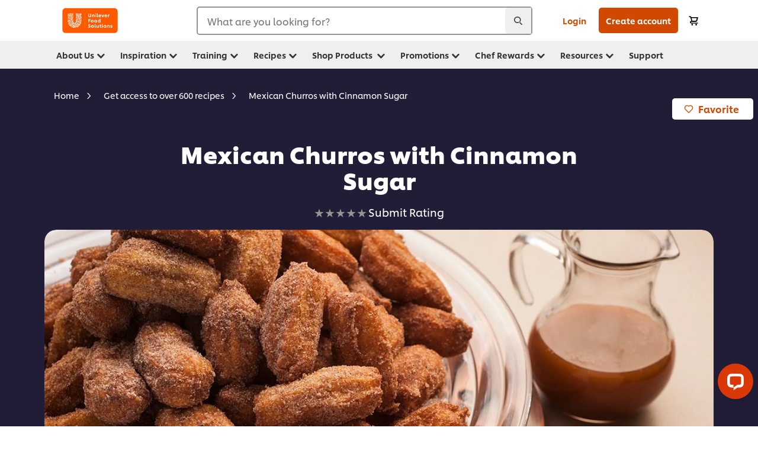

--- FILE ---
content_type: text/html; charset=UTF-8
request_url: https://www.unileverfoodsolutions.co.za/recipe/mexican-churros-with-cinnamon-sugar-R0069187.html
body_size: 65204
content:
<!DOCTYPE html>


<!--[if IE]> <html class="no-js ie " dir="ltr" lang="en-ZA"> <![endif]-->
<!--[if !IE]>--> <html class="no-js " dir="ltr" lang="en-ZA"> <!--<![endif]-->

    
    

    
<head lang="en-ZA" itemscope itemtype="http://schema.org/WebPage">


    <meta name="robots" content="all"/>
    <meta name="format-detection" content="telephone=no"/>
    
    


    <script defer="defer" type="text/javascript" src="https://rum.hlx.page/.rum/@adobe/helix-rum-js@%5E2/dist/rum-standalone.js" data-routing="env=prod,tier=publish,ams=Unilever NV"></script>
<link rel="preconnect" href="https://cdn.livechatinc.com"/>
    <link rel="preconnect" href="https://www.google-analytics.com"/>
    <link rel="preconnect" href="https://www.youtube.com"/>
	<link rel="preconnect" href="https://connect.facebook.net"/>
    <link rel="preconnect" href="https://assets.adobedtm.com"/>
    <link rel="preconnect" href="https://static.hotjar.com"/>
    <link rel="preconnect" href="https://script.hotjar.com"/>
    <link rel="preconnect" href="https://www.google.com"/>
    <link rel="preconnect" href="https://cdn.cookielaw.org"/>
    <link rel="preconnect" href="https://api-fra.livechatinc.com"/>
    <link rel="preconnect" href="https://geolocation.onetrust.com"/>
    <link rel="preconnect" href="https://cdn.nagich.co.il"/>

    

    
    
    

    

	
    

    
    
    

    

    
        <script type="application/ld+json">
            {
                "@context": "http://schema.org",
                "@type": "Recipe",
                "name": "Mexican Churros with Cinnamon Sugar",
                "image": "https://www.unileverfoodsolutions.co.za/dam/global-ufs/mcos/SOUTH-AFRICA/calcmenu/recipes/ZA-recipes/desserts-&-bakery/mexican-churros-with-cinnamon-sugar/main-header.jpg",
                "URL" : "//www.unileverfoodsolutions.co.za/recipe/mexican-churros-with-cinnamon-sugar-R0069187.html",
                "author": {
                    "@type": "Organization",
                    "name": "Unilever Food Solutions"
                },
                "datePublished": "2022-09-02",
                "description": "Be creative and learn how to create Curros, a Spanish or Mexican deep fried pastry coated with sugar and cinnamon. ",
                "keywords": "Autumn,Western,Dessert",
                "recipeYield": "1",
                "recipeCategory": "Pastries, Cakes &amp; Biscuits",
                "recipeIngredient": ["500.0ml Milk","5.0ml Salt","275.0g Cake flour","8.0pc Eggs","150.0g Butter","15.0g Castor sugar","250.0ml Castor sugar","20.0ml Robertsons Cinnamon 600 g"],
                "recipeInstructions": [{"@type":"HowToStep","name":"Mexican Churros :","text":"In a pot, bring the milk, butter, castor sugar and salt to the boil.Reduce the heat and add the flour. Stir continuously for roughly 5-7 minutes until flour is well cooked.Transfer to kitchen aid with paddle attachment.Using medium speed, start mixing. After about two minutes, begin adding the eggs one at a time, allowing the mixture to incorporate the eggs before adding the next egg.Continue mixing until mixture is almost cool.Place mixture into a piping bag with a star nozzle.Turn deep fryer on to 180°C. When reached the temperature. Pipe the batter into the desired length before cutting off the mix. Continue doing this until you have enough to fry for one batch. Turn the batter length over in the oil. Allow to cook throughout before removing and placing on a paper towel."},{"@type":"HowToStep","name":"Cinnamon Sugar:","text":"In a separate tray, mix the cinnamon sugar mix. Place the cooked churros into the cinnamon sugar and coat well.Transfer to serving bowl and eat warm."}]
            }
        </script>
    
    
    
    
    
    



    
    

     
     
        <!-- OneTrust Cookies Consent Notice start for www.unileverfoodsolutions.co.za -->
<script type="text/javascript" src="https://cdn.cookielaw.org/consent/aa2dc143-bae4-43ca-ac79-436d3d6c1c16/OtAutoBlock.js"></script>
<script src="https://cdn.cookielaw.org/scripttemplates/otSDKStub.js" data-document-language="true" type="text/javascript" charset="UTF-8" data-domain-script="aa2dc143-bae4-43ca-ac79-436d3d6c1c16"></script>
<script type="text/javascript">
var scrollVal = 0;
function OptanonWrapper() {
    
	$(window).scroll(function(event) {
		scrollVal = $(window).scrollTop();
	});
	
	$('#onetrust-pc-btn-handler, #onetrust-accept-btn-handler, #accept-recommended-btn-handler, .onetrust-close-btn-handler').on('click', function(){
	
		document.body.style.overflow = 'hidden';
				document.querySelector('html').scrollTop = window.scrollY;
				document.body.style.overflow = null;
				window.scrollTo({
					top: scrollVal
				});
	});
    if (OneTrust.IsAlertBoxClosed() === false) {
        var banner = document.getElementById("onetrust-banner-sdk");
        banner.style = "display: block;";
    }
}

document.addEventListener('DOMContentLoaded', function() {
  // Your MutationObserver code here
  function setBannerRoleIfNeeded() {
    const banner = document.getElementById('onetrust-banner-sdk');
    if (
      banner &&
      !banner.hasAttribute('role') &&
      banner.classList.contains('otFlat') &&
      banner.classList.contains('bottom') &&
      banner.classList.contains('ot-wo-title') &&
      banner.classList.contains('ot-buttons-fw')
    ) {
      banner.setAttribute('role', 'dialog');
      return true;
    }
    return false;
  }

  if (!setBannerRoleIfNeeded()) {
    const observer = new MutationObserver(() => {
      if (setBannerRoleIfNeeded()) {
        observer.disconnect();
      }
    });
    observer.observe(document.body, { childList: true, subtree: true });
  }
});
</script>
<!-- OneTrust Cookies Consent Notice end for www.unileverfoodsolutions.co.za -->
    
    
    

    
    
        
    

    
    

    
    <meta http-equiv="X-UA-Compatible" content="IE=edge"/>
    <meta name="viewport" content="width=device-width, initial-scale=1"/>

    

    
    

    <link rel="canonical" href="https://www.unileverfoodsolutions.co.za/recipe/mexican-churros-with-cinnamon-sugar-R0069187.html"/>

    
	

    
    
    


    <meta name="description" content="Be creative and learn how to create Curros, a Spanish or Mexican deep fried pastry coated with sugar and cinnamon. "/>

    
    
        <meta name="theme-color"/>
    

   
    
    
    
    
        <link rel="preload" href="/dam/global-ufs/mcos/SOUTH-AFRICA/calcmenu/recipes/ZA-recipes/desserts-&-bakery/mexican-churros-with-cinnamon-sugar/main-header.jpg" as="image" crossorigin/>
    

    <title>Mexican Churros with Cinnamon Sugar - Recipe</title>

    
    

    
    
    
    
<link rel="stylesheet" href="/etc/clientlibs/ufs-aem/critical.min.d2f820c46ebe12285f6026bab1cbb0a8.css" type="text/css">



    
    
<link rel="preload stylesheet" href="/etc/clientlibs/ufs-aem/all.min.e1f1cf8247751999487435b8ca56bbfb.css" type="text/css" media="print" as="style" onload="this.media='all'">






     
    
        <link rel="preload" href="https://www.unileverfoodsolutions.co.za/etc/designs/ufs-aem/static/fonts/css/shilling.css" as="style"/>
        <link rel="stylesheet" href="https://www.unileverfoodsolutions.co.za/etc/designs/ufs-aem/static/fonts/css/shilling.css" type="text/css"/>
        <link rel="preload" href="https://www.unileverfoodsolutions.co.za/etc/designs/ufs-aem/static/fonts/shilling/custom-font-regular.woff2" as="font" type="font/woff2" crossorigin/>
        <link rel="preload" href="https://www.unileverfoodsolutions.co.za/etc/designs/ufs-aem/static/fonts/shilling/custom-font-medium.woff2" as="font" type="font/woff2" crossorigin/>
        <link rel="preload" href="https://www.unileverfoodsolutions.co.za/etc/designs/ufs-aem/static/fonts/shilling/custom-font-bold.woff2" as="font" type="font/woff2" crossorigin/>
        <link rel="preload" href="https://www.unileverfoodsolutions.co.za/etc/designs/ufs-aem/static/fonts/shilling/Chefs-Hand-Regular.woff2" as="font" type="font/woff2" crossorigin/>
    

     
    <link rel="preload" href="https://www.unileverfoodsolutions.co.za/etc/clientlibs/ufs-aem/app/icons/icon.css" as="style"/>
    <link rel="stylesheet" href="https://www.unileverfoodsolutions.co.za/etc/clientlibs/ufs-aem/app/icons/icon.css" type="text/css"/>
    
    
    <link rel="stylesheet" href="/_jcr_content/parsys/customassetsconfig/cssFile/ufscustom.css" type="text/css"/>

    
    
    	<meta itemprop="name" content="Mexican Churros with Cinnamon Sugar - Recipe"/>
    	<meta itemprop="description" content="Be creative and learn how to create Curros, a Spanish or Mexican deep fried pastry coated with sugar and cinnamon. "/>
        
    	<meta itemprop="image" content="/etc/designs/ufs-aem/static/icons/logo.svg"/>
		
        
    

    
    <meta property="og:title" content="Mexican Churros with Cinnamon Sugar - Recipe"/>
    <meta property="og:type" content="website"/>
    <meta property="og:url" content="https://www.unileverfoodsolutions.co.za/recipe/mexican-churros-with-cinnamon-sugar-R0069187.html"/>
    
    <meta property="og:image" content="https://www.unileverfoodsolutions.co.za/dam/global-ufs/mcos/SOUTH-AFRICA/calcmenu/recipes/ZA-recipes/desserts-&-bakery/mexican-churros-with-cinnamon-sugar/main-header.jpg"/>
    
    
    <meta property="og:description" content="Be creative and learn how to create Curros, a Spanish or Mexican deep fried pastry coated with sugar and cinnamon. "/>
    <meta property="og:site_name" content="Unilever Food Solutions"/>

    
    <meta name="mobile-web-app-capable" content="yes"/>
    <meta name="apple-mobile-web-app-capable" content="yes"/>
    <meta name="apple-mobile-web-app-status-bar-style" content="black"/>
    <meta name="apple-mobile-web-app-title" content="UFS"/>
    <meta name="apple-touch-fullscreen" content="yes"/>

     
     
		
        	<link rel="apple-touch-icon" sizes="120x120" href="/etc/designs/ufs-aem/static/icons/default/ios_icon_120x120.png"/>
        
        	<link rel="apple-touch-icon" sizes="180x180" href="/etc/designs/ufs-aem/static/icons/default/ios_icon_180x180.png"/>
        
        	<link rel="apple-touch-icon" sizes="152x152" href="/etc/designs/ufs-aem/static/icons/default/ios_icon_152x152.png"/>
        
        	<link rel="apple-touch-icon" sizes="167x167" href="/etc/designs/ufs-aem/static/icons/default/ios_icon_167x167.png"/>
        
    

    

    
        <link rel="manifest" href="/bin/pwaServlet?siteCode=ufs-za&locale=en" crossorigin="use-credentials"/>
    

    
    
		
        	<link rel="apple-touch-startup-image" href="/dam/global-ufs/mcos/belgium/splash/ipadpro-9-7-portrait.png" media="(device-width: 768px) and (device-height: 1024px) and (-webkit-device-pixel-ratio: 2) and (orientation: portrait)"/>
        
        	<link rel="apple-touch-startup-image" href="/dam/global-ufs/mcos/belgium/splash/iphonex-landscape.png" media="(device-width: 768px) and (device-height: 1024px) and (-webkit-device-pixel-ratio: 2) and (orientation: landscape)"/>
        
        	<link rel="apple-touch-startup-image" href="/dam/global-ufs/mcos/belgium/splash/iphonex-portrait.png" media="(device-width: 375px) and (device-height: 812px) and (-webkit-device-pixel-ratio: 3) and (orientation: portrait)"/>
        
        	<link rel="apple-touch-startup-image" href="/dam/global-ufs/mcos/belgium/splash/iphonex-landscape.png" media="(device-width: 375px) and (device-height: 812px) and (-webkit-device-pixel-ratio: 3) and (orientation: landscape)"/>
        
    


    

    
    
    
    
    <link href="/etc/designs/ufs-aem/static/icons/favicon.ico" rel="shortcut icon" type="image/x-icon"/>
    <link href="/etc/designs/ufs-aem/static/icons/ufs-icon-16x16.png" rel="icon" type="image/png"/>
    <link href="/etc/designs/ufs-aem/static/icons/default/ufs-icon-196x196.png" rel="icon" type="image/png" sizes="196x196"/>

    
    <meta name="application-name" content="Mexican Churros with Cinnamon Sugar - Recipe"/>
    <meta name="msapplication-TileColor" content="#ff5a00"/>
    <meta name="msapplication-square70x70logo" content="/etc/designs/ufs-aem/static/icons/default/ufs-tile-small.png"/>
    <meta name="msapplication-square150x150logo" content="/etc/designs/ufs-aem/static/icons/default/ufs-tile-medium.png"/>
    <meta name="msapplication-wide310x150logo" content="/etc/designs/ufs-aem/static/icons/default/ufs-tile-wide.png"/>
    <meta name="msapplication-square310x310logo" content="/etc/designs/ufs-aem/static/icons/default/ufs-tile-large.png"/>

    
    
    <meta name="facebook-domain-verification" content="ocg2d8afk32h8v9ivn5oakoth8gr0w"/>
    
    <meta name="google-site-verification" content="fCnEo0yLuhHwIwUATu5HUfGtPB5mZSb2cAmb2pmZNRU"/>
    
    <meta name="p:domain_verify" content="cb59972615c5d66c693c3ccaaebfa054"/>
    

  
	
    	
            
                
   <script>
        UFS_GLOBAL = {
            "locale" : "EN",
            "localeString" : "en\u002DZA",
            "countryCode" : "ZA",
            "sifuDomain" : "https:\/\/sifu.unileversolutions.com",
            "usernameCookieName" : "ufs\u002Dusername",
            "newsletterPopupCookieName" : "ufs\u002Dnewsletter\u002Ddialog\u002Dshown",
            "pageViewsSessionStorageKey": "GlobalSessionPageViews",
            "tokenCookieName" : "ufs\u002Dtoken",
            "languageCookieName" : "ufs\u002Dlanguage",
            "channelCookieName" : "ufs\u002Dchannel",
            "channelSelectorOpenByDefault" : false,
            "userChannelCookieName" : "ufs\u002Duser\u002Dchannel",
            "channelSelectorEnabled" : true,
            "flashCookieName" : "ufs\u002Dflash",
            "flashCookieSsoName" : "ufs\u002Dflash\u002Dsso",
            "ufsReferrerCookieName" : "ufs\u002Dreferrer",
            "ufsCookieWallCookieName" : "ufs\u002Dcookie\u002Dwall",
            "isUfsCookieWallEnabled" : false,
            "baseUrl" : "https:\/\/www.unileverfoodsolutions.co.za",
            "isAuthor" : false,
            "isHome" : false,
            "loginRedirectMessage" : "You\x27re already registered. Please <a href=\x22\/modular\u002Dlogin\u002Dform\u002Dpage.html?redirectUrl=https%3A%2F%2Fwww.unileverfoodsolutions.co.za%2Frecipe.R0069187.html\x22>login<\/a> to prefill the form.",
            "lastModified" : 1735812781000,
            "siteCode" : "ufs\u002Dza",
            "ufsCartCookieName" : "ufs\u002Dcart",
            "selectors" : "R0069187",
            "isDispatcherRequest" : true,
            "nodePath" : "\/content\/ufs\u002Dza\/en\/recipe\/jcr:content",
            "recipeIdCookieName" : "ufs\u002Drecipe\u002Did",
            "recipeNameCookieName" : "ufs\u002Drecipe\u002Dname",
            "productIdCookieName": "ufs\u002Dproduct\u002Did",
            "productNameCookieName": "ufs\u002Dproduct\u002Dname",
            "productCUPriceCookieName": "ufs\u002Dproduct\u002Dcu\u002Dprice",
            "productDUPriceCookieName": "ufs\u002Dproduct\u002Ddu\u002Dprice",
            "accessRestrictionCookieName" : "ufs\u002Daccess\u002Drestriction",
            "preferredPartnerValidationCookieName" : "ufs\u002Dpreferred\u002Dpartner\u002Dvalidation",
            "lastSubmittedFormPathCookieName" : "ufs\u002Dlast\u002Dsubmitted\u002Dform\u002Dpath",
            "marketoTrackingCookieName" : "_mkto_trk",
            "registrationPromotionCookie" : "ufs\u002Dregistration\u002Dpromotion",
            "checkSsl" : false,

            "UDM": {
                "globalbrand" : "Unilever Food Solution",
                "localbrand" : "Unilever Food Solution",
                "category" : "Foods",
                "channel" : "Brand Site",
                "country" : "ZA",
                "sitetype" : "Non\u002DAvinash eCommerce",
                "uatUrl" : "wa\u002Duat.unileversolutions.com",
                "uatGid" : "3c5dd531728e9dd276d8845bc6ccf707",
                "uatGaa" : "UA\u002D77785069\u002D35,UA\u002D35586169\u002D2",
                "url" : "wa\u002Dna.unileversolutions.com",
                "gid" : "9ab20f2c7775ab52318072bba0eadda6",
                "gaa" : "UA\u002D23988571\u002D3,UA\u002D57100440\u002D1,UA\u002D35586169\u002D1,G\u002DGD89P88HTS,G\u002DK257S23T0D",
                "dom" : ".unileverfoodsolutions.co.za",
                "setCustomDimension" : {
                    "dimension14" : "utilities",
                    "dimension15" : "information\u002Dpage",
                    "dimension16" : "R0069187"
                }
            },
            "currency": {
                "symbol": "R",
                "format": "{currencySymbol}{price}",
                "code": "ZAR",
                "decimalSeparator": ",",
                "groupingSeparator": ".",
                "isDecimalPlacesDisabled": "false",
                "datePickerFormat": "",
                "multiCurrency": [{"currencyCode":"NAD","currencyName":"NAD - Namibian Dollar","currencyPriceFormat":"{currencySymbol} {price}","currencySymbol":"$","decimalSeparator":".","groupingSeparator":","},{"currencyCode":"BWP","currencyName":"Botswana, Pula","currencyPriceFormat":"{currencySymbol} {price}","currencySymbol":"P","decimalSeparator":".","groupingSeparator":","}],

            },
            "isLoyaltyEnabled" : true,
            "isWebshopEnabled" : true,
            "isFavoritesFrontendV2Enabled" : true,
            "enableAvailabilityFiltering" : false,
            "enableCountrySpecificFiltering" : false,
            "isUserTrackingEnabled" : true,
            "isRecommendationsEnabled": true,
            "isSiteWideApiEnabled": false,
            "isFavoriteListsDisabled": false,
            "tradePartnerConfig": {
                "isAutoSelectTradePartnerEnabled": false,
                "isTradePartnerChangeDialogEnabled": true
            },
            "isAssetEnabled" : false,
            "isNewsletterFormsEnabled" : true,
            "isMultiLang": false

        }

        dataLayer = [];
    </script>

    <script type="text/plain" class="optanon-category-C0004">
        UFS_GLOBAL.trackingCookieName = "ufs\u002Dtracking\u002Did";
        var trackingCookieName = "ufs\u002Dtracking\u002Did";
        var isUserTrackingEnabled = true;

        try {
            if(isUserTrackingEnabled) {
                if (document.cookie.indexOf(trackingCookieName) === -1) {
                    var userid = createUid();
                    document.cookie = trackingCookieName + "=" + userid + ";path=/;max-age=631138519";
                    window.UFS_GLOBAL.UDM.un = userid;
                } else {
                    var userid = getCookie(trackingCookieName);
                    window.UFS_GLOBAL.UDM.un = userid;
                }
                window.digitalData = window.digitalData || window.UFS_GLOBAL.digitalData;
                window.UDM = window.UDM || window.UFS_GLOBAL.UDM;
            }
        } catch (ignore) { }

        function createUid() {
            return createRandomVal() + createRandomVal() + '-' + createRandomVal() + '-' + createRandomVal() + '-' +
                createRandomVal() + '-' + createRandomVal() + createRandomVal() + createRandomVal();
        };
        function createRandomVal() {
            return Math.floor((1 + Math.random()) * 0x10000).toString(16).substring(1);
        };
        function getCookie(name) {
            var value = "; " + document.cookie;
            let parts = value.split("; " + name + "=");
            if (parts.length === 2) return parts.pop().split(';').shift();
        };
    </script>


                
    <script>
        UFS_GLOBAL.lang = {
            "general_FailMsg" : "An error occurred. Please try again in a few minutes.",
            "changePassword_OldNewPassSameMsg" : "ChangePassword_FE_OldNewPasswordSameMessage",
            "login_LogoutSuccessMsg" : "Login_Logout_SuccessMessage",
            "login_LogoutErrorMsg" : "Login_Logout_ErrorMessage",
            "login_ValidationEnterUsername" : "Login_Validation_EnterUsername",
            "login_ValidationEnterPassword" : "Login_Validation_EnterPassword",
            "login_WelcomeMsg" : "Login_Welcome_Message",
            "login_InvalidInfoMsg" : "Login_Validation_InvalidInfoMessage",
            "channelSelector_ValidationSelect" : "Please select a channel",
            "profile_invalidZipCode" : "Invalid postal code.",
            "profile_invalidPhoneNumber" : "Phone number format is invalid. e.g. 07412345678",
            "profile_invalidPasswordComplexity" : "Your password is not strong enough.             It should contain one of each :             upper case character (A \u002D Z),             lower case character (a \u002D z),             a numeric character (0\u002D9),             a special character (!@#$\x26*.:,;%)",
            "profile_invalidEmailAlreadyExists" : "This email has already been registered.",
            "profile_invalidMobilePhoneAlreadyExists" : ""
        }
    </script>
   
    
    <script>
        function isMobile(){
    	var check = false;
            (function(a) {
                if (/(android|bb\d+|meego).+mobile|avantgo|bada\/|blackberry|blazer|compal|elaine|fennec|hiptop|iemobile|ip(hone|od)|iris|kindle|lge |maemo|midp|mmp|mobile.+firefox|netfront|opera m(ob|in)i|palm( os)?|phone|p(ixi|re)\/|plucker|pocket|psp|series(4|6)0|symbian|treo|up\.(browser|link)|vodafone|wap|windows ce|xda|xiino/i
                        .test(a)
                        || /1207|6310|6590|3gso|4thp|50[1-6]i|770s|802s|a wa|abac|ac(er|oo|s\-)|ai(ko|rn)|al(av|ca|co)|amoi|an(ex|ny|yw)|aptu|ar(ch|go)|as(te|us)|attw|au(di|\-m|r |s )|avan|be(ck|ll|nq)|bi(lb|rd)|bl(ac|az)|br(e|v)w|bumb|bw\-(n|u)|c55\/|capi|ccwa|cdm\-|cell|chtm|cldc|cmd\-|co(mp|nd)|craw|da(it|ll|ng)|dbte|dc\-s|devi|dica|dmob|do(c|p)o|ds(12|\-d)|el(49|ai)|em(l2|ul)|er(ic|k0)|esl8|ez([4-7]0|os|wa|ze)|fetc|fly(\-|_)|g1 u|g560|gene|gf\-5|g\-mo|go(\.w|od)|gr(ad|un)|haie|hcit|hd\-(m|p|t)|hei\-|hi(pt|ta)|hp( i|ip)|hs\-c|ht(c(\-| |_|a|g|p|s|t)|tp)|hu(aw|tc)|i\-(20|go|ma)|i230|iac( |\-|\/)|ibro|idea|ig01|ikom|im1k|inno|ipaq|iris|ja(t|v)a|jbro|jemu|jigs|kddi|keji|kgt( |\/)|klon|kpt |kwc\-|kyo(c|k)|le(no|xi)|lg( g|\/(k|l|u)|50|54|\-[a-w])|libw|lynx|m1\-w|m3ga|m50\/|ma(te|ui|xo)|mc(01|21|ca)|m\-cr|me(rc|ri)|mi(o8|oa|ts)|mmef|mo(01|02|bi|de|do|t(\-| |o|v)|zz)|mt(50|p1|v )|mwbp|mywa|n10[0-2]|n20[2-3]|n30(0|2)|n50(0|2|5)|n7(0(0|1)|10)|ne((c|m)\-|on|tf|wf|wg|wt)|nok(6|i)|nzph|o2im|op(ti|wv)|oran|owg1|p800|pan(a|d|t)|pdxg|pg(13|\-([1-8]|c))|phil|pire|pl(ay|uc)|pn\-2|po(ck|rt|se)|prox|psio|pt\-g|qa\-a|qc(07|12|21|32|60|\-[2-7]|i\-)|qtek|r380|r600|raks|rim9|ro(ve|zo)|s55\/|sa(ge|ma|mm|ms|ny|va)|sc(01|h\-|oo|p\-)|sdk\/|se(c(\-|0|1)|47|mc|nd|ri)|sgh\-|shar|sie(\-|m)|sk\-0|sl(45|id)|sm(al|ar|b3|it|t5)|so(ft|ny)|sp(01|h\-|v\-|v )|sy(01|mb)|t2(18|50)|t6(00|10|18)|ta(gt|lk)|tcl\-|tdg\-|tel(i|m)|tim\-|t\-mo|to(pl|sh)|ts(70|m\-|m3|m5)|tx\-9|up(\.b|g1|si)|utst|v400|v750|veri|vi(rg|te)|vk(40|5[0-3]|\-v)|vm40|voda|vulc|vx(52|53|60|61|70|80|81|83|85|98)|w3c(\-| )|webc|whit|wi(g |nc|nw)|wmlb|wonu|x700|yas\-|your|zeto|zte\-/i
                            .test(a.substr(0, 4))) {
                    check = true;
                }
            })(navigator.userAgent || navigator.vendor || window.opera);
            return check;
        }
        var channelVal;
        if (isMobile()) {
            channelVal = "Mobile Site";
        } else {
            channelVal = "Brand Site";
        }

        var digitalData = {};
        digitalData = {
            siteInfo : {
                channel : "Brand Site",
                sitetype : "Non\u002DAvinash eCommerce",
            },
            page : {
                pageInfo : {
                    destinationURL : "https:\/\/www.unileverfoodsolutions.co.za\/recipe.R0069187.html",
                },
                category : {
                    pageType : "Recipe Detail",
                }
            },
            video : [],
            campaign: [],
            product : [],
            privacy : {
                accessCategories : [ {
                    domains : []
                } ]
            },
            component : [],
            trackingInfo : {
                GID :  "9ab20f2c7775ab52318072bba0eadda6",
                "un" : "",
                tool : [ {
                    ids : ""
                } ]
            },
            promotion : []
        }
        digitalData.siteInfo.channel = channelVal;
        digitalData.page.category.primaryCategory = channelVal;
        digitalData.trackingInfo = {};
        digitalData.trackingInfo.tool = [ {} ];
        digitalData.trackingInfo.tool[0] = {};
        digitalData.trackingInfo.tool[1] = {};
        digitalData.privacy = {}; //Optional
        digitalData.page.attributes = {};
        digitalData.privacy.accessCategories = [ {} ]; //Optional
        digitalData.privacy.accessCategories[0].domains = []; //Optional
        digitalData.event = [];
        digitalData.page.pageInfo.pageName = "recipe";
        digitalData.page.pageInfo.language = "en\u002DZA";

        var subCategory_1 = "Home";
        var subCategory_2 = "Get access to over 600 recipes";
        var subCategory_3 = "Mexican Churros with Cinnamon Sugar";
        var articleNamePresent = "not set";
        var errorPage = "Recipe Detail";

        if(subCategory_1 != "no set"){
            if(errorPage === "Error Page") {
            digitalData.page.attributes.contentType ="404";
          }else {
          digitalData.page.category.subCategory1 = "Home";
          digitalData.page.attributes.contentType = "Home";
          }
        }

        if(subCategory_2 != "no set"){
          digitalData.page.category.subCategory2 = "Get access to over 600 recipes";
          if(errorPage === "Error Page" || digitalData.page.category.subCategory2 === "Error loading page") {
            digitalData.page.attributes.contentType ="404";
          }else {
            digitalData.page.attributes.contentType = "Get access to over 600 recipes";
          }
        }

        if(subCategory_3 != "no set"){
          digitalData.page.category.subCategory3 = "Mexican Churros with Cinnamon Sugar";
          if(errorPage === "Error Page" || digitalData.page.category.subCategory3 === "Error loading page") {
            digitalData.page.attributes.contentType ="404";
          }else {
          digitalData.page.attributes.contentType = "Mexican Churros with Cinnamon Sugar"; // To be set on each page change. Should contain 404 for error pages
          }
        }

        if(subCategory_3 != "no set"){
			digitalData.page.attributes.articleName = "not set";
        }

        digitalData.page.attributes.brandCategory = "Foods";

        //AEMF-11544
        var selectedCountry = localStorage.getItem("selectedCountry");
        var searchParam = new URLSearchParams(window.location.search);
        if(selectedCountry != null || searchParam.has('specificCountry')) {
                if(searchParam.has('specificCountry') && typeof digitalData !== 'undefined') {
                    selectedCountry  = searchParam.get('specificCountry').replace(/\?.*/, '');
                    digitalData.page.attributes.country = selectedCountry;
                }else if(selectedCountry != null){
					digitalData.page.attributes.country = selectedCountry;
                }
        }else {
            digitalData.page.attributes.country = "ZA";
        }

        digitalData.page.attributes.globalBrand = "Unilever Food Solution";
        digitalData.page.attributes.localBrand = "Unilever Food Solution";
        digitalData.page.attributes.loginStatus = "false";
        digitalData.trackingInfo.GID = "9ab20f2c7775ab52318072bba0eadda6";
        digitalData.trackingInfo.tool[0].id = "UA\u002D23988571\u002D3,UA\u002D57100440\u002D1,UA\u002D35586169\u002D1,G\u002DGD89P88HTS,G\u002DK257S23T0D";
        digitalData.trackingInfo.tool[1].id = "unilever\u002Dufs\u002Dza,unilever\u002Dglobal\u002Dallbrands";
        digitalData.siteInfo.internalDomain = "www.unileverfoodsolutions.co.za";
    </script>
    
   

            
        

        
        
            <!-- Google tag (gtag.js) -->
<script async src="https://www.googletagmanager.com/gtag/js?id=AW-17860287511"></script> <script> window.dataLayer = window.dataLayer || []; function gtag(){dataLayer.push(arguments);} gtag('js', new Date()); gtag('config', 'AW-17860287511'); </script>

<!-- Google Tag Manager -->
<script>(function(w,d,s,l,i){w[l]=w[l]||[];w[l].push({'gtm.start':
new Date().getTime(),event:'gtm.js'});var f=d.getElementsByTagName(s)[0],
j=d.createElement(s),dl=l!='dataLayer'?'&l='+l:'';j.async=true;j.src=
'https://www.googletagmanager.com/gtm.js?id='+i+dl;f.parentNode.insertBefore(j,f);
})(window,document,'script','dataLayer','GTM-NB84LBT');</script>
        

        
            <script data-ot-ignore type="text/plain" class="optanon-category-C0004" src="/etc/designs/ufs-aem/static/scripts/launch/udm.1632993448609.js"></script>
            
            <script data-ot-ignore type="text/plain" class="optanon-category-C0004" src="/etc/designs/ufs-aem/static/scripts/launch/aaudm.js"></script>
            
            <script type="text/plain" class="optanon-category-C0004" src="https://assets.adobedtm.com/e6bd1902389a/16486a03150a/launch-d835eb37906c.min.js" async></script>
    

    
    

    
    

	
    
        <script type="text/plain" class="optanon-category-C0004">
            if (!window.CQ_Analytics) {
                window.CQ_Analytics = {};
            }
            if (!CQ_Analytics.TestTarget) {
                CQ_Analytics.TestTarget = {};
            }
            CQ_Analytics.TestTarget.clientCode = 'ufsat';
        </script>
    

    
    

    

    

    
    

    
    

<script>(window.BOOMR_mq=window.BOOMR_mq||[]).push(["addVar",{"rua.upush":"false","rua.cpush":"false","rua.upre":"false","rua.cpre":"false","rua.uprl":"false","rua.cprl":"false","rua.cprf":"false","rua.trans":"","rua.cook":"false","rua.ims":"false","rua.ufprl":"false","rua.cfprl":"false","rua.isuxp":"false","rua.texp":"norulematch","rua.ceh":"false","rua.ueh":"false","rua.ieh.st":"0"}]);</script>
                              <script>!function(e){var n="https://s.go-mpulse.net/boomerang/";if("False"=="True")e.BOOMR_config=e.BOOMR_config||{},e.BOOMR_config.PageParams=e.BOOMR_config.PageParams||{},e.BOOMR_config.PageParams.pci=!0,n="https://s2.go-mpulse.net/boomerang/";if(window.BOOMR_API_key="JKXTM-QUZJ8-PU5BR-94EYX-MVSLK",function(){function e(){if(!o){var e=document.createElement("script");e.id="boomr-scr-as",e.src=window.BOOMR.url,e.async=!0,i.parentNode.appendChild(e),o=!0}}function t(e){o=!0;var n,t,a,r,d=document,O=window;if(window.BOOMR.snippetMethod=e?"if":"i",t=function(e,n){var t=d.createElement("script");t.id=n||"boomr-if-as",t.src=window.BOOMR.url,BOOMR_lstart=(new Date).getTime(),e=e||d.body,e.appendChild(t)},!window.addEventListener&&window.attachEvent&&navigator.userAgent.match(/MSIE [67]\./))return window.BOOMR.snippetMethod="s",void t(i.parentNode,"boomr-async");a=document.createElement("IFRAME"),a.src="about:blank",a.title="",a.role="presentation",a.loading="eager",r=(a.frameElement||a).style,r.width=0,r.height=0,r.border=0,r.display="none",i.parentNode.appendChild(a);try{O=a.contentWindow,d=O.document.open()}catch(_){n=document.domain,a.src="javascript:var d=document.open();d.domain='"+n+"';void(0);",O=a.contentWindow,d=O.document.open()}if(n)d._boomrl=function(){this.domain=n,t()},d.write("<bo"+"dy onload='document._boomrl();'>");else if(O._boomrl=function(){t()},O.addEventListener)O.addEventListener("load",O._boomrl,!1);else if(O.attachEvent)O.attachEvent("onload",O._boomrl);d.close()}function a(e){window.BOOMR_onload=e&&e.timeStamp||(new Date).getTime()}if(!window.BOOMR||!window.BOOMR.version&&!window.BOOMR.snippetExecuted){window.BOOMR=window.BOOMR||{},window.BOOMR.snippetStart=(new Date).getTime(),window.BOOMR.snippetExecuted=!0,window.BOOMR.snippetVersion=12,window.BOOMR.url=n+"JKXTM-QUZJ8-PU5BR-94EYX-MVSLK";var i=document.currentScript||document.getElementsByTagName("script")[0],o=!1,r=document.createElement("link");if(r.relList&&"function"==typeof r.relList.supports&&r.relList.supports("preload")&&"as"in r)window.BOOMR.snippetMethod="p",r.href=window.BOOMR.url,r.rel="preload",r.as="script",r.addEventListener("load",e),r.addEventListener("error",function(){t(!0)}),setTimeout(function(){if(!o)t(!0)},3e3),BOOMR_lstart=(new Date).getTime(),i.parentNode.appendChild(r);else t(!1);if(window.addEventListener)window.addEventListener("load",a,!1);else if(window.attachEvent)window.attachEvent("onload",a)}}(),"".length>0)if(e&&"performance"in e&&e.performance&&"function"==typeof e.performance.setResourceTimingBufferSize)e.performance.setResourceTimingBufferSize();!function(){if(BOOMR=e.BOOMR||{},BOOMR.plugins=BOOMR.plugins||{},!BOOMR.plugins.AK){var n=""=="true"?1:0,t="",a="clmpx6dio665s2l6ygja-f-75cea8d2f-clientnsv4-s.akamaihd.net",i="false"=="true"?2:1,o={"ak.v":"39","ak.cp":"761847","ak.ai":parseInt("361665",10),"ak.ol":"0","ak.cr":10,"ak.ipv":4,"ak.proto":"h2","ak.rid":"36c01e3c","ak.r":35417,"ak.a2":n,"ak.m":"dscx","ak.n":"essl","ak.bpcip":"18.216.251.0","ak.cport":54694,"ak.gh":"104.119.189.141","ak.quicv":"","ak.tlsv":"tls1.3","ak.0rtt":"","ak.0rtt.ed":"","ak.csrc":"-","ak.acc":"","ak.t":"1769914770","ak.ak":"hOBiQwZUYzCg5VSAfCLimQ==HxkJ5+i4HN+Biy3SPfI3Xt/TGUFlKNksVDsFwNgXHiDge0VUIvlxfyzPSZ4h6NxeOetPbjBm/bpOqsX9sf8AzX2LiI77apyJw13zdLmjCCU9EkFwX3KAfQc8NnmaXAaDrqSupcbd3UHv9HLBODBilsHJrTSWWpHUB2eCPFpA8NFqizze3jHMGPe8udlqx1z5+WyJT/VizbKMbhJX4QWnxcLhfjqOGJ22i+l4HZBNoQWOpk0iK2TSf04oTbeWa6yXelV9HK0Is9kV0FDXv18U0LSpmvHzm9TG90UBh7rS5yGgl4I2GMych0ZO/FJCwzwNfAZUSPNrK6Pv9YuAgGJyflJKIqX6+oNwOzL6b+thzkZT8aoKdYBDjFSGzH4xzKceOGppzknvdpMPsbJEYO9QcqnjACDarYqlE/xY3Tzfb2w=","ak.pv":"313","ak.dpoabenc":"","ak.tf":i};if(""!==t)o["ak.ruds"]=t;var r={i:!1,av:function(n){var t="http.initiator";if(n&&(!n[t]||"spa_hard"===n[t]))o["ak.feo"]=void 0!==e.aFeoApplied?1:0,BOOMR.addVar(o)},rv:function(){var e=["ak.bpcip","ak.cport","ak.cr","ak.csrc","ak.gh","ak.ipv","ak.m","ak.n","ak.ol","ak.proto","ak.quicv","ak.tlsv","ak.0rtt","ak.0rtt.ed","ak.r","ak.acc","ak.t","ak.tf"];BOOMR.removeVar(e)}};BOOMR.plugins.AK={akVars:o,akDNSPreFetchDomain:a,init:function(){if(!r.i){var e=BOOMR.subscribe;e("before_beacon",r.av,null,null),e("onbeacon",r.rv,null,null),r.i=!0}return this},is_complete:function(){return!0}}}}()}(window);</script></head>

    <body class="content-page ltr  ">

    
    
    

    

    
        
    <div class="main-header-pusher "></div>
    <div class="camerascan-popup js-camerascan-popup hidden">
        <div class="camerascan-content">
            <div class="camerascan-content__back-button js-close-camerascan"><span>Close</span></div>
            <div class="camerascan-content__header">Scan</div>
            <div class="camerascan-content__sub-header">Barcode Scanner </div>
        </div>
        <div class="eanerror-popup js-eanerror-popup hidden">
            <div class="eanerror-popup__head">Product unavailable</div>
            <div class="eanerror-popup__subhead">Please rescan</div>
            <div class="eanerror-popup__scanagain js-scanagain">Please scan again</div>
        </div>
        <section id="container" class="container">
            <div class="camera-crop-top"></div>
            <div id="interactive" class="viewport camera-viewport"></div>
            <div class="camera-crop-bottom"></div>
        </section>
    </div>
    
    <header class="main-header-v5 js-main-header js-main-header-v3 ">
        
        
        
        
        
        <div class="header-main-nav hide-print js-header-main">
            <div class="header-main-nav__wrapper js-hide-mob-nav">
                <div class="header-main-nav__navigation-handle-wrapper js-handle-mobile-nav">
                    <div class="header-main-nav__navigation-handle js-navigation-handle">
                        <span class="icn-hamburger-menu"></span>
                        <span class="text">Menu</span>
                        <span class="channel-unknown-badge hidden js-channel-badge"></span>
                    </div>
                </div>
                <div class="header-main-nav__logo js-header-main-nav-logo">
                    <a href="/" title="Unilever Food Solutions » Home">
                        <img class="img ufs-logo_svg " title="Unilever Food Solutions » Home" alt="Unilever Food Solutions » Home" src="/dam/ufs-global/logos/2023/ufs-primary_logo.svg" height="55" width="116"/>

                    </a>
                </div>
                

                

                <div class="header-main-nav__search-container hide-mobile">
                    <div class="header-main-nav__search-wrapper main-nav-search__mobile js-main-nav-search-container">
                        
    <form class="js-search-form" action="/search-results.html" method="get" novalidate>
        <div class="search-suggestion-container">
        <div class="form-element has-addon" id="js-main-nav-search-container-element">
            <div class="form-element-addon js-search-icon js-search-icn">
                <span class="icn-search-n js-addon"></span>
                <span class="loader hidden js-loader"></span>
            </div>

            <label for="search-global-desktop" class="search-global js-search-lbl" aria-hidden="false">
                What are you looking for?
            </label>

            <input type="text" id="search-global-desktop" name="q" class="search-global js-search-global js-input-text js-global-search-aa" onfocus="this.placeholder = ''" data-at="section-search" data-event-name="Start Search"/>
            <div class="js-lightbox__overlay_search_nav"></div>
                                <div class="header-main-nav__search-x js-main-nav-close-search cross-icn js-cross-icn">
                        <span class="icn-close"></span>
                    </div>
        </div>

        

        <div class="suggestions hidden js-suggestions js-overlay-searchnav">

                <div class="scroller">
                <div data-suggestion-product-count="3" data-suggestion-recipe-count="3" data-suggestion-academy-count="3" data-suggestion-other-count="3" data-suggestion-enabled-config="1" data-suggestion-keyword-count="3" data-ajax-load-url="/bin/searchServlet" data-node-path="/content/ufs-za/en/recipe/jcr:content" data-all-label="All results" data-product-label="Products" data-recipe-label="Recipes" data-academy-label="Academy" data-other-label="Other" class="js-suggestion-search">

			<div class="facets_container js-suggestions-list">
                    <div class="suggestions-row hidden">
                        <ul class="suggestions-list js-suggestion-search-suggestions">
                        </ul>
                    </div>
                    <div class="suggestions-row hidden hide-mobile js-suggestions-product js-suggestions-Products">
					<div class="facet-obj">
						<span class="h4">Products</span>
						<span class="see-all-details h4 js-category-details-aa" data-link="/content/ufs-za/en/search-results.html?q={query_encoded}&pageType=product" data-event-target-url="/content/ufs-za/en/search-results.html?q={query_encoded}&pageType=product" data-event-category="Other" data-event-type="G-Search Product" data-event-name="See products">
					<a class="see-data-label" href="/search-results.html?q={query_encoded}&pageType=product" data-event-target-url="/content/ufs-za/en/search-results.html?q={query_encoded}&pageType=product" data-event-category="Other" data-event-type="G-Search Product" data-event-name="See products">See<span class="js-facet_count_Product suggestion-content-val"></span>products</a></span>
					</div>
                        <div class="loader hidden js-suggestion-search-loading-spinner"></div>
                        <ul class="js-suggestion-search-results item-list__rows clearfix">
                        </ul>
                    </div>

                    <div class="suggestions-row hidden hide-mobile js-suggestions-Recipes">
					<div class="facet-obj">
						<span class="h4">Recipes</span>
						<span class="see-all-details h4 js-category-details-aa" data-link="/content/ufs-za/en/search-results.html?q={query_encoded}&pageType=recipe" data-event-target-url="/content/ufs-za/en/search-results.html?q={query_encoded}&pageType=recipe" data-event-category="Other" data-event-type="G-Search Recipe" data-event-name="See recipes">
					<a class="see-data-label" href="/search-results.html?q={query_encoded}&pageType=recipe" data-event-target-url="/content/ufs-za/en/search-results.html?q={query_encoded}&pageType=recipe" data-event-category="Other" data-event-type="G-Search Recipe" data-event-name="See recipes">See<span class="js-facet_count_Recipes suggestion-content-val"></span>recipes</a></span>
				    </div>
                        <div class="loader hidden js-suggestion-search-loading-spinner"></div>
                        <ul class="js-suggestion-search-results item-list__rows clearfix">
                        </ul>
                    </div>
                    <div class="suggestions-row hidden hide-mobile js-suggestions-Academy">
					<div class="facet-obj">
						<span class="h4">Academy</span>
						<span class="see-all-details h4 js-category-details-aa" data-link="/content/ufs-za/en/search-results.html?q={query_encoded}&pageType=academy" data-event-target-url="/content/ufs-za/en/search-results.html?q={query_encoded}&pageType=academy" data-event-category="Other" data-event-type="G-Search Academy" data-event-name="See academy">
					<a class="see-data-label" href="/search-results.html?q={query_encoded}&pageType=academy" data-event-target-url="/content/ufs-za/en/search-results.html?q={query_encoded}&pageType=academy" data-event-category="Other" data-event-type="G-Search Academy" data-event-name="See academy">See<span class="js-facet_count_Academy suggestion-content-val"></span>academy</a></span>
					</div>
                        <div class="loader hidden js-suggestion-search-loading-spinner"></div>
                        <ul class="js-suggestion-search-results item-list__rows clearfix">
                        </ul>
                    </div>
                    <div class="suggestions-row hidden hide-mobile js-suggestions-Other">
					<div class="facet-obj">
						<span class="h4">Other</span>
						<span class="see-all-details h4 js-category-details-aa" data-link="/content/ufs-za/en/search-results.html?q={query_encoded}&pageType=other" data-event-target-url="/content/ufs-za/en/search-results.html?q={query_encoded}&pageType=other" data-event-category="Other" data-event-type="G-Search Other" data-event-name="See other">
					<a class="see-data-label" href="/search-results.html?q={query_encoded}&pageType=other" data-event-target-url="/content/ufs-za/en/search-results.html?q={query_encoded}&pageType=other" data-event-category="Other" data-event-type="G-Search Other" data-event-name="See other">See<span class="js-facet_count_Other suggestion-content-val"></span>other</a></span>
                    </div>
                        <div class="loader hidden js-suggestion-search-loading-spinner"></div>
                        <ul class="js-suggestion-search-results item-list__rows clearfix">
                        </ul>
                    </div>
                    </div>
                    <script type="text/template" data-template="ajaxSearchItem">
                        <li class="clearfix">
                            <figure class="item-list__image">
                                <a href="{{pageUrl}}" title="{{pageTitleEncoded}}" class="js-category-suggestion-aa"
							    data-event-target-url="{{pageUrl}}"
					            data-event-category="Other"
					            data-event-type="G-Search Suggestion"
					            data-event-name="{{pageTitleEncoded}}">
                                    <img src="{{previewImage}}" alt="{{pageTitleEncoded}}">
                                </a>
                            </figure>

                            <div class="item-list__body">
                                <p>
                                    <a href="{{pageUrl}}" title="{{pageTitleEncoded}}" class="js-category-suggestion-aa"
									data-event-target-url="{{pageUrl}}"
					                data-event-category="Other"
					                data-event-type="G-Search Suggestion"
					                data-event-name="{{pageTitle}}">
                                        <span class="item-list__title">{{pageTitle}}</span>
                                        <span class="item-list__body">{{description}}</span>
                                    </a>
                                </p>
                            </div>
                        </li>
                    </script>

					<div class="suggestions-row search-all-btn">
						<div style="text-align:center;" class="js-search-all-label-place-holder item-list__footer">
                            <a href="javascript:;" class="btn orange js-search-all hidden js-category-details-aa" data-link="/search-results.html?q=" data-event-target-url="/content/ufs-za/en/search-results.html?q=" data-event-category="Other" data-event-type="G-Search All" data-event-name="Show All Results">
                                    <span class="js-found show-result-found-m"></span>
                                     results for
                                     <span class="js-searchWord"></span>
							</a>
						</div>
					</div>

                </div>
                <input type="hidden" name="ptp" class="js-search-ptp"/>
                <input type="hidden" name="tp" class="js-search-tp"/>
                </div>
            </div>
            </div>
    </form>

                    </div>
                    <!-- <div class="header-main-nav__search-x js-main-nav-close-search cross-icn js-cross-icn">
                        <span class="icn-close"></span>
                    </div> -->
                </div>
                <div class="header-main-nav__secondary clearfix js-secondary-nav">
				<!--	<div class="nav-login-signup">
						<ul class="header-main-nav__first-meta-items">
							<li>
							   <a href="/content/ufs-eg/en/register-profile.html" title="Login" class="sel-register orange js-register " data-href="#" data-at="header-register-button">Login</a>
							</li>
							<li class="header-sign-up-but">
							   <a href="/content/ufs-eg/en/register-profile.html" title="Sign up" class="sel-register btn orange js-register " data-href="#" data-at="header-register-button">Sign up</a>
							</li>
						</ul>
					</div> -->
                    <div class="header-main-nav__meta-items">
                        
                        <ul class="header-main-nav__first-meta-items  df">

                          <!--  /* favourites */ -->
                            
	
    <li class="favorites-anchor favorite-mobile js-favorite-mobile js-fav-anchor js-nav-loggedin dfc favorite-icon">
        <a href="/favourites.html" title="Favourites" class="nav-link waves-effect waves-light dfch">
            <span class="icn-heart-o">
            </span>
        </a>
        <span class="f-12 hide-mobile  "></span>
    </li>
    <script>
        var parentEle = document.querySelectorAll(".js-fav-anchor"); 
        parentEle.forEach((ele)=>{
            ele.querySelector('.icn-heart-o')?.addEventListener("click", function (event) {
            analyticApi.tracking.onClikFavoritesNav() 
        })
        })
    </script>

                             <!--  /* favourite Recipes */ -->
                            
	
    

                            
                            <li class="expandable js-expandable header-main-nav__login from-right js-nav-loggedout sel-login-navigation hide-mobile">
                            <a class="js-expandable-navigation-item nav-font clr-orange" href="javascript:;" title="My account">Login</a>
                                <!--<span class="channel-unknown-badge hidden js-channel-badge"
                                    data-sly-test="true"></span> -->
                                <div class="header-main-nav__account-foldout-wrapper">
                                    <ul class="js-handle-promotion header-main-nav__account-foldout">
                                        <li class="account">
                                            



    
        

    <div class="js-loginv2-component js-form-component js-type-inline">
        
        

        <form action="#" class="  js-form default-form login-form_inline margin-bottom-10" method="post" data-node-path="/content/ufs-za/en/modular-login-form-page/jcr:content/parsys/loginv2_copy_922114256" data-ajax-action="loginv2" data-ajax-url="/bin/loginServlet" data-confirmation-url="https://www.unileverfoodsolutions.co.za/register-profile/registration-completion.html" data-active-validation="false" data-use-new-form="true" data-facebook-api-information="{&#34;apiVersion&#34;:&#34;v2.8&#34;,&#34;sdkUrl&#34;:&#34;https://connect.facebook.net/en_ZA/sdk.js&#34;,&#34;appId&#34;:&#34;505472591350624&#34;,&#34;facebookLoginEnabled&#34;:false}" data-at="header-login-form">

            

            
                <fieldset>
                    
                        
                        
                        
                        
                        
                        
                    
                        
                        <div class="form-element-row">
                            
                            
    <input type="text" name="oldEmail" class="hidden"/>
    
    <div class="form-element">
        <label for="email" aria-hidden="true">
            E-Mail Address <span>*</span>
        </label>

        <input id="email" name="email" type="email" class="js-input-text " required aria-label="E-Mail Address" autocomplete="username" maxlength="256" data-validation-method="NONE" data-validation-msg="Please enter a valid email address eg, x@y.com." data-msg-required="Please enter your e-mail address." data-msg-email="Please enter your e-mail address." data-at="email" data-onfocusout="promptLogin"/>

        

        
    </div>


                        </div>
                        
                        
                        
                        
                    
                        
                        
                        
                        
                        
                        
                    
                        
                        
                        
                        
                        <div class="form-element-row">
                            
                            
    
    <div class="form-element has-addon">
        <label for="password" aria-hidden="true">
            Password <span>*</span>
        </label>

        <input id="password" name="password" type="password" class="js-input-text " required aria-label="Password" autocomplete="current-password" maxlength="256" data-validation-method="PASSWORD_COMPLEXITY" data-validation-msg="Your password is not strong enough. It should contain one of each: upper case character (A - Z), lower case character (a - z), a numeric character (0-9), a special character (&#39;,^,+,% etc.)." data-msg-required="Please enter a password" data-at="password"/>

        

        <div class="form-element-addon">
            <span class="icn-unmask js-unmask-password"></span>
        </div>
    </div>


                        </div>
                        
                    
                </fieldset>
            

            <div class="clearfix">
                <input type="text" class="js-automatic-submission-prevention automatic-submission-prevention"/>
                <input type="hidden" name="countryCode" value="ZA"/>
                <input type="hidden" name="site" value="ufs-za"/>
                <input type="hidden" name="successRedirect" value="https://www.unileverfoodsolutions.co.za/recipe.R0069187.html"/>
                <input type="hidden" name="failRedirect" value="https://www.unileverfoodsolutions.co.za/modular-login-form-page.html?fail=1&amp;redirectUrl=https%3A%2F%2Fwww.unileverfoodsolutions.co.za%2Frecipe.R0069187.html" rel="nofollow"/>
                <input type="hidden" name="fbFailRedirect" value="https://www.unileverfoodsolutions.co.za//www.unileverfoodsolutions.co.za/modular-email-signup-form.html"/>

                <div class="col-span-12">
                    <button type="submit" name="submitButton" class="button orange js-loginv2-submit js-form-submit" data-at="header-login-submit-button" aria-label="Login">
                        Login
                    </button>
                </div>

                <div class="col-span-12 text-centered">
                    <a href="/modular-forgot-password-form.html?type=reset" title="Forgot your password?" class="sel-reset-password reset-password" data-at="header-login-forgot password">
                        Forgot your password?
                    </a>
                </div>

                <div class="lightbox__overlay lightbox-login hide-print js-lightbox-login hidden">
                    <div class="lightbox__window">
                        <h3 class="black">Thank you</h3>
                        <p>You have been successfully logged in.</p>
                    </div>
                </div>
            </div>
        </form>
    </div>


    





<div class="lightbox__overlay terms-conditions-dialog js-termsandconditions-dialogue hidden">
    <div class="lightbox__window termsandconditions-partner__dialog">
        <h3>Changed terms &amp; conditions</h3>
        <p><p>Chef Rewards (the “Scheme”) is operated by Unilever South Africa (Pty) Ltd trading as Unilever Foodsolutions, 15 Nollsworth Crescent, La Lucia Ridge Office Park, La Lucia, 4051, Durban, South Africa (the &quot;Promoter&quot;).</p>
<p> </p>
<p>ELIGIBILITY AND PARTICIPATING PRODUCTS</p>
<p> </p>
<p>The Scheme is open to bona fide South African  catering and food service establishments and their employees aged 18 years or over, except employees of the Promoter, their families, agencies, or anyone professionally connected with the Scheme. </p>
<p>Employees must get the business owner’s permission to enter and evidence of such permission may be required. </p>
<p>A registered Chef Rewards account is allocated to participating trading entity, not to named individuals.</p>
<p>Points (‘Chef Rewards Points’) will be allocated per account, based on  purchases of participating products on the Scheme.</p>
<p>Internet access is required.</p>
<p>Purchase is necessary.</p>
<p>The Scheme is available in relation to all products listed on www.unileverfoodsolutions.co.za.  </p>
<p>The Promoter may run events where:</p>
<p>Participating Products can be added or removed temporarily; </p>
<p>Members are able to increase or multiply the number of Chef Rewards Points they have in their accounts when they purchase the Participating Products during the period and in the circumstances specified; </p>
<p>Members can redeem selected merchandise online at a reduced Chef Rewards Point redemption rate from time to time during the period. </p>
<p>The Promoter shall give reasonable notice of any additions or changes to the Participating Products or any events as described before. Additional terms may apply.</p>
<p>The following wholesalers (the ‘Participating Wholesalers’) are participating in the Scheme: Bidvest Food Service KZN, Bidvest Food Service Gauteng, Bidvest food Services Western Cape, Cater 2 U KZN, Checkers Food Service Gauteng, Checkers Food Services Western Cape.T</p>
<p>The Promoter reserves the right to add or remove Participating Wholesalers by giving reasonable notice. </p>
<p>If a Participating Wholesaler decides to leave the Scheme Members who purchase from the Participating Wholesaler will have the option to add an account from a different Participating Wholesalers to their Chef Rewards Account. </p>
<p>Chef Rewards Points accrued at a Participating Wholesaler leaving the Scheme will remain valid.</p>
<p>REGISTRATION</p>
<p> </p>
<p>To register on the Scheme, visit www.unileverfoodsolutions.com. Complete the registration process by entering your name, email address, wholesaler account information and chosen password and all other required fields. Responsibility is not accepted for any inaccuracies in the information supplied by the participant when providing their details.</p>
<p>By registering as a member of Chef Rewards (“Member”) and/or using the Scheme, Members agree to provide up-to-date and accurate information to the Promoter for the purposes of administering the Scheme at all times.</p>
<p>Attention is drawn to Unilever’s Privacy Policy, accessible on this site. Participants information will be shared with the Participating Wholesalers in so far as is necessary to place the orders and information thus shared will fall within the Participating Wholesalers privacy policies. The Promotor will not be liable for any breach of Members privacy rights by the Participating Wholesalers.</p>
<p>Each Member will have an account (the ‘Chef Rewards Account’) where Chef Rewards Points will be accrued. There will be 1 Chef Reward Account per establishment allocated but Members can request Promoter to create 1 account for multiple establishments if they are owned by the same legal entity by contacting Promoter on Customer Care on 0860 31 41 51 . </p>
<p>Only registered users may order through the Website.</p>
<p>To register as a user, Members must provide a unique username and password and provide certain information and personal details. Members will need to use the unique username and password to access the Website.</p>
<p>Members agree and warrant that their username and password will: </p>
<p>be used for personal use only; and</p>
<p>not be disclosed to any third party.</p>
<p>For security purposes Members agree to enter the correct username and password whenever ordering through the website, failing which they will be denied access.</p>
<p>Members agree that, once the correct username and password relating to the account have been entered, irrespective of whether the use of the username and password is unauthorised or fraudulent, they will be liable for payment of such order, save where the order is cancelled in accordance with the terms and conditions of the third party.</p>
<p>Members agree to notify the Promotor immediately upon becoming aware of or reasonably suspecting any unauthorised access to or use of the username and password and to take steps to mitigate any resultant loss or harm.</p>
<p>POINTS ALLOCATION</p>
<p> </p>
<p>Chef Reward Points will be allocated for all purchases made of the Participating Products on the Scheme through Participating Wholesalers.</p>
<p>Chef Rewards Points will be awarded on the first Friday of every month and will cover sales orders placed the previous month.</p>
<p>Eligible customers start collecting Chef Rewards Points upon registration of their account.</p>
<p>Members can nominate up to three accounts from Participating Wholesalers per Chef Rewards Account to collect points against purchases. The participating wholesaler account numbers will be consolidated into one Chef Rewards Account and all Chef Rewards Points earned will accrue under one Chef Rewards Account.</p>
<p>If at any given time, the Member chooses to remove or replace a nominated participating wholesaler account number from the Chef Rewards Account, the removed account will no longer be eligible to accrue Chef Rewards Points.</p>
<p>REDEMPTION</p>
<p> </p>
<p>In order to redeem Chef Rewards Points, you must be a member of the Chef Rewards Scheme. Membership of the Scheme is free.</p>
<p>There are various types of rewards (‘Chef Rewards’) that can be redeemed/will be redeemable under the Scheme on UFS.com: </p>
<p>Technology</p>
<p>Kitchen Smalls</p>
<p>Gluten free tools</p>
<p>Vouchers</p>
<p>Confectionery</p>
<p>Charitable donations</p>
<p>These Chef Rewards can be changed without notice.</p>
<p>A full list of the Chef Rewards offered and corresponding Chef Rewards Points values can be found on the Website www.unileverfoodsolutions.co.za.</p>
<p>Following registration, Members will be able to build their Chef Rewards Points to redeem against rewards provided in the Chef Rewards E-Shop. Members can select rewards as per their choice corresponding with the number of Chef Rewards Points necessary to redeem the Chef Reward. The balance of Chef Rewards Points are available to Members when they log onto the Website. Members may also receive emails confirming their Chef Rewards Points balance.</p>
<p>Chef Rewards Points have no cash value and cannot be exchanged for cash. The selling or exchange of Chef Rewards Points is strictly forbidden and will result in Members being removed from the Scheme immediately.</p>
<p>A Member cannot make part payment towards rewards on the Scheme and no currency, other than Chef Rewards Points, will be accepted.</p>
<p>Chef Rewards Points will be subtracted from a Member's account immediately upon a Member choosing to redeem against a Chef Reward.</p>
<p>If you have problems redeeming your Chef Rewards Points please contact Customer Care on 0330 331 0790.</p>
<p>REWARDS</p>
<p> </p>
<p>The Promoter reserves the right at any time to add, modify or limit the rewards offered on the Scheme if circumstances beyond the Promoter’s control make this necessary.</p>
<p>The Promoter reserves the right at any time providing at least 20 days notice is given, to modify or limit the Chef Rewards offered. Such notice will be given by way of communication on the website and Members will be presumed to have consulted the website regularly. The Promotor may add new rewards at any time.</p>
<p>All Chef Rewards are subject to the terms and conditions of the third party supplier of the particular reward.</p>
<p>The Promoter reserves the right to offer an alternative reward of equal or greater value if circumstances beyond the Promoter’s control make this necessary.</p>
<p>The Promoter makes no warranty whatsoever in respect of the Chef Rewards. Any manufacturer or third party supplier warranties will transfer to Members upon delivery of the Chef Reward.</p>
<p>Any instances of rewards damaged in transit must be reported via the help section of the Chef Rewards website. A replacement reward may be issued subject to inspection of the returned item. Members’ statutory rights are not affected.</p>
<p>Any reward faults post-delivery and which occur within the manufacturer's or third party supplier's warranty period must be reported via the help section of the Chef Rewards website, and will be addressed by the manufacturer or third party supplier on a case by case basis.</p>
<p>Chef Rewards can only be redeemed against the equivalent number of Chef Rewards Points indicated on the Website.</p>
<p>Once ordered, Members will receive an email confirmation of the Chef Reward they have ordered and their new Chef Rewards Points balance to the email address they have provided.</p>
<p>Rewards will be delivered within 28 days from confirmation.</p>
<p>LIMITATIONS OF LIABILITY</p>
<p> </p>
<p>Other than for death or personal injury arising from negligence of the Promoter or for fraudulent misrepresentation by the Promoter, and so far as is permitted by law, the Promoter hereby excludes all liability for any loss, damage, cost and expense, whether direct or indirect, howsoever caused in connection with the Scheme or any aspect of a Chef Reward. In no circumstances shall the Promoter be liable for any loss or profits, depletion of goodwill, loss of business or management time.</p>
<p>Neither the Promoter, its employees nor its agents or subcontractors assume any responsibility or liability for: </p>
<p>Any incorrect or inaccurate Chef Rewards Points entry, or for any faulty or failed electronic data transmissions.</p>
<p>Any unauthorized access to, or alteration of Chef Rewards Points at any point in the operation of this Scheme.</p>
<p>Any system failures on the Website.</p>
<p>Any failure to fulfil obligations of any third parties involved in this Scheme, although we will endeavour to minimise the effect to the participant of such failure.</p>
<p>Communications line failure, regardless of cause, with regard to any equipment, systems, networks, lines, satellites, servers, computers or providers utilized in any aspect of this Scheme.</p>
<p>Inaccessibility or unavailability of the internet or the Website or any combination thereof through dial up, broadband or mobile internet.</p>
<p>GENERAL</p>
<p> </p>
<p>The sale or barter of Chef Reward Points is strictly prohibited.</p>
<p>Membership will terminate immediately in the event of a Member's death or winding up. Member accounts and Chef Rewards Points balance are not transferable upon death upon winding up or otherwise by operation of law.</p>
<p>Members can choose to leave the Scheme at any time. By leaving the Scheme members forfeit the right to any Chef Rewards Points already accrued or issued. The Member's account will be closed within 30 days. Further communication between the Promoter and the Member will also end.</p>
<p>The Promoter may from time to time adjust Members' accounts upwards or downwards in respect of accounting errors or suspected fraud, for which the Promoter has full authority in its absolute and sole discretion.</p>
<p>Except as provided for in these terms, only one Chef Rewards account is permitted per trading entity and accounts created using automated devices or processes are not allowed. The Promoter reserves the right, in its absolute and sole discretion, to remove a Member from the Scheme where multiple accounts are suspected, at which time any accrued Chef Rewards Points balance will be null and void.</p>
<p>The Promoter reserves the right, in its absolute and sole discretion, to remove a Member from the Scheme where it is felt that the Member concerned could be misusing the Scheme and/or the Website in breach of these Terms and Conditions. Any Chef Rewards Points accrued or issued at the date of removal will be forfeited.</p>
<p>Members are responsible for ensuring that their login details remain confidential to them so as to protect against any unauthorized use of their account. The Promoter will not be liable for any loss, damage or consequential damage of any nature in contract, tort (including negligence) or otherwise caused by such unauthorized use of a Member's account (to the extent permissible by law).</p>
<p>The Promoter reserves the right at its absolute and sole discretion to withhold the Chef Rewards redeemed by any Member or individual found to be tampering with the redemption process or the operation of the Scheme and/or the Website.</p>
<p>The Promoter makes no warranty in relation to the Chef Rewards supplied by the Chef Rewards Supplier concerned. The Promoter is not responsible for any guarantees, warranties and/or representations (if any) made by a Chef Rewards supplier.</p>
<p>A Member shall be responsible for any tax implications or payment of tax that may arise as a result of joining the Scheme.</p>
<p>The Promotor does not accept responsibility for Chef Rewards Points lost, damaged or delayed as a result of any network, computer hardware or software failure of any kind.</p>
<p>The Promoter's decision regarding all matters relating to the Scheme is final.</p>
<p>The Promoter reserves the right to amend these Terms and Conditions at any time upon reasonable notice given to its Members if circumstances beyond the Promoter’s control make this necessary or unavoidable.</p>
<p>The Promoter reserves the right to alter, withdraw, terminate or cancel the Scheme at any time upon reasonable notice given to its Members.</p>
<p>In the event of withdrawal, termination or cancellation, a Member will have 30 days from the notice date of the termination to redeem any Chef Rewards Points that were held in their accounts prior to the notice date of the termination in accordance with these Terms and Conditions (the “Termination Period”). Unless specified otherwise, no additional Chef Rewards Points will be able to be accrued during the Termination Period.</p>
<p>The Promoter will make every effort to communicate to all Members the Termination Period, however the Promoter will not be held responsible for failing to notify any individual Member regardless of the reason.</p>
<p>Where the Terms and Conditions of the Scheme are amended, any amendments shall be effective upon posting the modified Terms and Conditions at www.unileverfoodsolutions.co.za and notifying Members via the Website or via email. Members will be asked to agree to the updated Terms and Conditions in order to remain a Member of the Scheme.</p>
<p>Amendments will be explained at the top of these Terms and Conditions and the most current version shall prevail.</p>
<p>By registering to become a Member and/or using the Scheme, all participants will be deemed to have accepted and be bound by these Terms and Conditions and consent to the transfer of their personal data to the Data Controller, for the purposes of the administration of this Scheme, including latest offers available under the Scheme and any other purposes to which the entrant has consented. All registration instructions form part of the Scheme Terms and Conditions. The Promoter will always communicate responsibly under the terms of relevant legislation and other self-regulatory restrictions.</p>
<p>The Promoter shall not be liable for any loss, damage or consequential damage of any nature in contract, tort (including negligence) caused by acceptance of the terms and conditions or in connection with the Scheme (to the extent permissible by law).</p>
<p>In the event that any provision of these terms and conditions is held to be unlawful, invalid, void or otherwise unenforceable, it shall be severed from the remaining provisions of these terms and conditions which shall continue in full force and effect.</p>
<p>These Terms and Conditions and any issues or disputes which may arise out of or in connection with these Terms and Conditions (whether such disputes or issues are contractual or non-contractual in nature, such as claims in tort, for breach of statute or regulation or otherwise) will be governed by and construed in accordance with South Africa law. Participants hereby irrevocably submit to the exclusive jurisdiction of  South African courts to settle any such dispute or issues.</p>
<p>Promoter &amp; Data Controller: Unilever South Africa trading as Unilever Foodsolutions South Africa, 15 Nollsworth Crescent, La Lucia Ridge Office Park, La Luica, 4051, Durban, South Africa.</p>
<p>Our details are:</p>
<p> </p>
<p>Unilever South Africa (Pty) Ltd</p>
<p> </p>
<p>15 Nollsworth Crescent</p>
<p>Nollsworth Park</p>
<p>La Lucia Ridge, 4051</p>
<p> </p>
<p>Reg. no. 1939/012365/07</p>
<p> </p>
<p>Terms Of Use</p>
<p> </p>
<p>This website is provided for your information and entertainment, and we hope you enjoy using it. Please browse the website and make use of its various features, but please be aware that your use of the website is subject to the following Terms of Use (defined below). If you do not agree to these Terms of Use, please do not use this website.</p>
<p> </p>
<p>This site is a Unilever site that helps you place orders with third party suppliers. You will be rewarded with loyalty incentives for using this site.</p>
<p> </p>
<p>We will need to give your personal information to the supplier to place the order. By using this site, you consent to us sharing your personal information with the supplier.</p>
<p> </p>
<p>It is important that you understand that Unilever is not liable for any loss that you suffer as a result of your order from the third party, no matter how it occurs. </p>
<p> </p>
<p>Your legal relationship is still directly with the supplier of the goods. You must make sure that you understand that relationship. Unilever is not liable for the quality of the goods or services that you order. Unilever is not liable for any loss resulting from using that supplier. Unilever is not acting as an intermediary as defined in the Consumer Protection Act (Act 68 of 2008).</p>
<p> </p>
<p>You can choose to go directly to the supplier without going through this site. But you will not get the loyalty rewards if you do this.</p>
<p> </p>
<p>It is also important that you consider the following Unilever policies that you can access on this site:</p>
<p> </p>
<p>Privacy policy</p>
<p>Cookie policy</p>
<p>Chef Rewards terms and conditions</p>
<p>Contents:</p>
<p> </p>
<p>1. Ownership and Operation</p>
<p> </p>
<p>2. Agreement to be bound by these Terms of Use</p>
<p> </p>
<p>3. Continuing Agreement</p>
<p> </p>
<p>4. Eligibility and Access</p>
<p> </p>
<p>5. Registration</p>
<p> </p>
<p>6. Privacy</p>
<p> </p>
<p>7. User Submissions</p>
<p> </p>
<p>8. Removal of User Submissions</p>
<p> </p>
<p>9. Identifying Users and Disclosing User Submissions to Third Parties</p>
<p> </p>
<p>10. Moderation</p>
<p> </p>
<p>11. Ownership and Use of Website Materials, Products and Services</p>
<p> </p>
<p>12. Ownership of User Submissions</p>
<p> </p>
<p>13. Licence to Other Users of the Website</p>
<p> </p>
<p>14. Consents</p>
<p> </p>
<p>15. Geographic Scope of the Website</p>
<p> </p>
<p>16. Links to Other Websites</p>
<p> </p>
<p>17. Contents of the Website Disclaimer</p>
<p> </p>
<p>18. Operation of the Website Disclaimer</p>
<p> </p>
<p>19. Limitation of Liability</p>
<p> </p>
<p>20. Indemnification</p>
<p> </p>
<p>21. Termination</p>
<p> </p>
<p>22. Copyright Agent</p>
<p> </p>
<p>23. Availability of Help</p>
<p> </p>
<p>24. Applicable Law and Jurisdiction</p>
<p> </p>
<p>25. Severability</p>
<p> </p>
<p>26. No Waiver</p>
<p> </p>
<p>27. No Legal Effect</p>
<p> </p>
<p> </p>
<p> </p>
<p>1. Ownership and Operation</p>
<p> </p>
<p> </p>
<p> </p>
<p>This website belongs to Unilever South Africa Proprietary Limited (“Unilever”, “we” and “our”), which is a member of the Unilever Group of companies.  For more information on the Unilever Group of companies and their product brands. </p>
<p> </p>
<p>2. Agreement to be bound by these Terms of Use</p>
<p> </p>
<p> </p>
<p> </p>
<p>Your use of this website and any applications, software, data, products, competitions, prize draws, and any other services provided to you on, or from, or through the website by Unilever  (collectively called the “Services”), is subject to the terms of a legal agreement between you and Unilever.  In addition to the Terms of Use, the legal agreement is made up of (i) the Privacy Policy (ii) the Cookie Policy and (ii) the Legal Notice (collectively called the “Unilever Policies”).  To the extent of any conflict between the Terms of Use and any other Unilever Policies, the Terms of Use shall prevail.</p>
<p> </p>
<p>3. Continuing Agreement</p>
<p> </p>
<p> </p>
<p> </p>
<p>You agree that we may change or revise these Terms of Use from time to time by updating this posting, and that such changes or revision will take effect immediately upon our posting, so please visit this area each time you visit the website to keep up to date with the current Terms of Use. Your use of the website reaffirms your continuing agreement to the then-current Terms of Use.</p>
<p> </p>
<p>4. Eligibility and Access</p>
<p> </p>
<p> </p>
<p> </p>
<p>You may not use the website and may not accept the Terms of Use if (a) you are under 18 years of age, or (b) you are barred or otherwise legally prohibited from using or accessing the website under the laws of the country in which you are resident. </p>
<p> </p>
<p>Access to certain parts of the website and/or specific Services may be limited Members.  See the section entitled Registration below.  In each case, we will clearly identify those parts of the website or those Services where access is limited and the applicable terms of use. </p>
<p> </p>
<p>Access to the website is permitted on a temporary basis, and Unilever reserves the right in its sole discretion to modify or discontinue the website or specific portions of it without notice to you. We will not be liable if for any reason our site is unavailable at any time or for any period.</p>
<p> </p>
<p>Subject to applicable law, we reserve the right to suspend or terminate access to the website and/or the Services without notice for failure to comply with the Terms of Use or the Unilever Policies, for infringing copyright or any other intellectual property right, or for any other reason (including repeat minor offences).  The decision to terminate an individual’s access to the website or the Services will be final and binding.</p>
<p> </p>
<p>5. Registration</p>
<p> </p>
<p> </p>
<p> </p>
<p>If you are invited to register, Unilever will ask you to provide information which is personal to you, such as your name, address, email address, mobile telephone number, date of birth and/or gender.  </p>
<p> </p>
<p>As part of the registration process, you may be asked to select a username and password.  You will be responsible for all activities occurring under your username and for keeping your password secure.  If you become aware of any breach of security or unauthorised use of your username or password, you must notify Unilever immediately.</p>
<p> </p>
<p>You agree to provide accurate and complete information when registering and using the website and the Services, and you agree to keep your information up to date. You agree that Unilever may store and use your information for the purposes envisaged under these Terms of Use and in relation to the services offered by the website.</p>
<p> </p>
<p>6. Privacy</p>
<p> </p>
<p> </p>
<p> </p>
<p>Unilever takes your privacy very seriously and will use and protect any personal information you provide on this website in accordance with our Privacy Policy. However, Unilever is required to provide certain information to third parties to facilitate the orders placed on the website. We are not liable for how that third party handles your private information, and any disputes in relation to this must be addressed to the third party.</p>
<p> </p>
<p>7. Removal of User Submissions</p>
<p> </p>
<p> </p>
<p> </p>
<p>Without prejudice to our other rights under these Terms of Use or at law, Unilever reserves the right in its absolute discretion and without prior notice to refuse to post, exclude or remove any User Submission from the website that violates the Terms of Use and/or the Unilever Policies.  </p>
<p> </p>
<p>8. Identifying Users and Disclosing User Submissions to Third Parties</p>
<p> </p>
<p> </p>
<p> </p>
<p>Unilever will fully cooperate with any law enforcement authorities, court order or subpoena requesting or directing Unilever to disclose the identity of anyone posting User Submissions.  To the extent we can do so by law, we reserve the right to identify any user to third parties and/or disclose any User Submission or personal data to any third party claiming that a User Submission infringes their intellectual property rights or their right to privacy.  We may also disclose such information if we believe in good faith that such disclosure is reasonably necessary to protect the rights, property, or personal safety of Unilever, its customers or the public.</p>
<p> </p>
<p>9. Moderation</p>
<p> </p>
<p> </p>
<p> </p>
<p>Although Unilever is under no obligation to review or monitor User Submissions, Unilever reserves the absolute right to do so in its sole discretion. In addition, Unilever reserves the right at all times to alter, edit, refuse to post or remove any User Submissions from the website, in whole or in part, for any reason or for no reason and without prior notice. You agree that Unilever does not have any obligation to use or respond to any User Submission.</p>
<p> </p>
<p>10. Geographic Scope of the Website</p>
<p> </p>
<p> </p>
<p> </p>
<p>Unilever controls and operates this website from South Africa. Unless otherwise specified on or by this website, this website is intended to promote only those Unilever/third party products that are sold in South Africa, and Unilever makes no representation that materials in this website or the Products described thereby are appropriate or available for use in other locations. All visitors to this website are responsible for compliance with all local laws applicable to them with respect to the content and operation of this website. You agree not to link to this website from a website not operated by Unilever, unless you have obtained Unilever’s prior written consent.</p>
<p> </p>
<p>11. Links to Other Websites</p>
<p> </p>
<p> </p>
<p> </p>
<p>For your convenience and enjoyment, this website may provide links to other websites on the world wide web that are not operated by Unilever. Unilever has no control over these websites and is not responsible for their availability. Unilever does not endorse, approve or sponsor, nor is Unilever responsible or liable for, any information or content available at the linked sites or any products, or other materials on or available from such sites. Unilever is not responsible for webcasting or any other form of transmission received from any linked site.  In addition, Unilever is not liable, directly or indirectly, for any damage or loss caused or alleged to be caused by or in connection with your use of such content, information, products, goods or services available on or through any such linked websites.</p>
<p> </p>
<p>12. Contents of the Website Disclaimer</p>
<p> </p>
<p> </p>
<p> </p>
<p>The material on the website (including any graphics, software, digital content, recommendations or other materials) and any material made available through the website is provided &quot;as is&quot; and without conditions or warranties of any kind, either express or implied. To the fullest extent permissible pursuant to applicable law, Unilever disclaims all conditions and warranties, express or implied, including, but not limited to, all implied warranties of merchantability, fitness for a particular purpose, title and non-infringement. Unilever does not warrant or make any representations regarding the use or the results of the use of the material on the website in terms of its correctness, accuracy, reliability, or otherwise. The material on this website could include technical inaccuracies or typographical errors and could be inaccurate or become inaccurate as a result of developments occurring after their respective dates. Unilever undertakes no obligation to verify or maintain the currency of such information.</p>
<p> </p>
<p>13. Operation of the Website Disclaimer</p>
<p> </p>
<p> </p>
<p> </p>
<p>Unilever endeavours to maintain this website and its operation, but is not, and cannot be, responsible for the results of any defects that may exist in the website or its operation. As to the operation of the website, Unilever expressly disclaims all conditions and warranties of any kind, whether express or implied, including, but not limited to all implied warranties of merchantability or fitness for a particular purpose, title and non-infringement. Unilever makes no warranty that (i) the operation of the website will meet the user's requirements; (ii) access to the website will be uninterrupted, timely, secure, free of viruses, worms, trojan horses or other harmful components, or free of defects or errors; (iii) the results that may be obtained from the use of the website will be accurate or reliable; or (iv) defects will be corrected. You (and not Unilever) assume the entire cost of all servicing, repair, or correction that may be necessary for your computer equipment and software as a result of any viruses, harmful components, errors or any other problems whatsoever you may have as a result of visiting this website.</p>
<p> </p>
<p>14. Limitation of Liability</p>
<p> </p>
<p> </p>
<p> </p>
<p>To the extent required by applicable law, we do not limit in any way our liability for death or for personal injury caused by our negligence or for fraudulent misrepresentation or concealment or for any other liability which cannot be excluded or limited by applicable law.</p>
<p> </p>
<p>Subject to applicable law, under no circumstances shall Unilever, Unilever Group companies, our licensors or licensees, be liable to you or any other person or entity for any direct, indirect, special, incidental, consequential, punitive or other damages, including lost profits, personal injury (including death) and property damage, that may result from (a) the use of, or the inability to use, the website or any material on the website, (b) the conduct of any user of the website, whether in contract, tort (including negligence) or otherwise, (c) the supply or use of any products supplied or manufactured by a third party that are featured on the website.</p>
<p> </p>
<p>Unilever shall not be liable even if Unilever or an authorized representative of Unilever has been advised of the possibility of such damages. These include but are not limited to damages or injury caused by error, omission, interruption, defect, failure of performance, delay in operation or transmission, line failure or computer virus, worm, trojan horse or other harmful component, or loss caused by a product supplied through the auspices of this website.</p>
<p> </p>
<p>Unilever assumes no responsibility or liability arising from the content of any User Submission or for any libel, slander, omission, falsehood, obscenity, pornography, profanity, danger, illegality, infringement of intellectual property rights, error or inaccuracy contained in any User Submissions. </p>
<p> </p>
<p>Applicable law may not allow the exclusion of certain warranties or the limitation or exclusion of liability for incidental or consequential damages. Accordingly, some of the above limitations or exclusions may not apply to you. However, in no event shall Unilever's total liability to you for damages, losses, and causes of action whether in contract, tort (including, negligence) or otherwise exceed the amount paid by you, if any, for accessing the website.</p>
<p> </p>
<p>15. Indemnification</p>
<p> </p>
<p> </p>
<p> </p>
<p>You hereby agree to defend, indemnify and hold Unilever, Unilever Group companies and each of their respective agents, licensees, successors and assigns, harmless from and against any and all claims, actions or proceedings of any kind and from any and all damages, liabilities, costs and expenses, including reasonable legal fees, relating to or arising out of your use of the website, any use of your User Submissions as permitted in these Terms of Use, and/or any breach or alleged breach of any of your warranties, representations or agreements hereunder, and/or use of any third party suppliers or products featured on the website.</p>
<p> </p>
<p>16. Termination</p>
<p> </p>
<p> </p>
<p> </p>
<p>The Terms of Use and the Unilever Policies are and shall remain effective until terminated.  You may terminate these Terms of Use by ceasing to use the website and destroying any and all material obtained by you from the website.  We may immediately terminate the Terms of Use and the Unilever Policies, including your access to the website, if you breach or fail to comply with any material term or provision of the Terms of Use.  Upon termination, you must discontinue use of the website and destroy any and all material obtained by you from the website.</p>
<p> </p>
<p>17. Availability of Help</p>
<p> </p>
<p> </p>
<p> </p>
<p>This website may provide a Help file or other instructions for the use of this site. However, you understand that Unilever is under no obligation to provide any support for the use of the website.</p>
<p> </p>
<p>18. Applicable Law and Jurisdiction</p>
<p> </p>
<p> </p>
<p> </p>
<p>These Terms of Use and any disputes arising under or related to these Terms of Use (whether in contract, tort (including negligence), statute or otherwise) will be governed by the laws of South Africa, without reference to its conflicts of law principles. Any legal actions, suits or proceedings arising out of these Terms of Use (whether in contract, tort (including negligence), statute or otherwise) will be brought exclusively in the Durban High Court, and you hereby accept and submit to the personal jurisdiction of these courts with respect to any legal actions, suits or proceedings arising out of these Terms of Use.</p>
<p> </p>
<p>19. Severability</p>
<p> </p>
<p> </p>
<p> </p>
<p>If any provision of these Terms of Use shall be found to be unlawful, void, or for any reason unenforceable, then that provision shall be deemed severable from these Terms of Use and shall not affect the validity and enforceability of any remaining provisions.</p>
<p> </p>
<p>20. No Waiver</p>
<p> </p>
<p> </p>
<p> </p>
<p>No failure on the part of Unilever to enforce any part of these Terms of Use shall constitute a waiver of any of Unilever's rights under these Terms of Use whether for past or future actions on the part of any person. Neither the receipt of any funds by Unilever nor the reliance of any person on Unilever's actions shall be deemed to constitute a waiver of any part of these Terms of Use. Only a specific, written waiver signed by an authorized representative of Unilever shall have any legal effect whatsoever.</p>
<p> </p>
<p>21. No Legal Effect</p>
<p> </p>
<p> </p>
<p> </p>
<p>The paragraph titles in these Terms of Use are for convenience only and have no legal or contractual effect.</p>
<p> </p>
<p>To return to the site you were visiting, press the back button on your browser.</p>
<p> </p>
<p>Our details are:</p>
<p> </p>
<p> </p>
<p> </p>
<p>Unilever South Africa (Pty) Ltd</p>
<p> </p>
<p>15 Nollsworth Crescent</p>
<p>Nollsworth Park</p>
<p>La Lucia Ridge, 4051</p>
<p> </p>
<p>Reg. no. 1939/012365/07</p>
<p> </p>
<p> </p>
<p> </p>
<p>Copyright © 2016 All rights reserved.</p>
</p>

        <a href="javascript:;" title="" class="js-termsandconditions-confirm right button orange">I Accept</a>
        <a href="javascript:;" title="" class="js-termsandconditions-cancel left button orange">I Decline</a>
    </div>
</div>

                                        </li>
                                        <!--<li class="header-main-nav__new-account">
                                            <a href="/content/ufs-za/en/modular-email-signup-form.html"
                                                title="Create account"
                                                class="sel-register btn orange js-register "
                                                data-href="#"
                                                data-at="header-register-button">
                                                Create account
                                            </a>
                                        </li> -->
                                        
                                        <li class="select-channel header-main-nav__foldout-list-items">
                                            <a href="javascript:;" title="" class="js-channel-selector-show">
                                                <span class="channel-badge-label js-channel-badge-label" data-label-prefix="I work in:">
                                                    Select your type of business
                                                </span>
                                                <span class="channel-unknown-badge hidden js-channel-badge"></span>
                                            </a>
                                        </li>

                                        <li class="header-main-nav__foldout-list-items js-nav-contact-us">
                                            <a href="/contact-us.html">Contact</a>
                                        </li>
										
                                    </ul>
                                </div>
                            </li>
							<li class="header-sign-up-but js-nav-loggedout hide-mobile ">
							   <a href="/modular-email-signup-form.html" title="Create account" class="sel-register btn orange js-register " data-href="#" data-at="header-register-button">Create account</a>
							</li>
                            
                            <li class="expandable js-expandable header-main-nav__loggedin from-right js-nav-loggedin sel-profile-navigation hidden hide-mobile dfcc profile-icon">
                                <a class="js-expandable-navigation-item icn-account dfch profile-icon" href="javascript:;" title="Login"></a>
                                <span class="channel-unknown-badge hidden js-channel-badge"></span>
                                <div class="header-main-nav__account-foldout-wrapper">
                                    <ul class="header-main-nav__account-foldout">
                                        <li class="header-main-nav__foldout-list-items">
                                            <a href="/profile.html" class="sel-profile" rel="nofollow">My account</a>
                                        </li>
                                        <li class="header-main-nav__foldout-list-items">
                                            <a href="/order-history.html">Order history</a>
                                        </li>


                                        <li class="select-channel header-main-nav__foldout-list-items">
                                            <a href="javascript:;" title="" class="js-channel-selector-show">
                                                <span class="channel-badge-label js-channel-badge-label" data-label-prefix="I work in:">
                                                    Select your type of business
                                                </span>
                                                <span class="channel-unknown-badge hidden js-channel-badge"></span>
                                            </a>
                                        </li>

                                        <li class="header-main-nav__foldout-list-items js-nav-contact-us">
                                            <a href="/contact-us.html">Contact</a>
                                        </li>


                                        <li class="header-main-nav__foldout-list-items">
                                            <a href="/" class="js-logout sel-logout">Log out</a>
                                        </li>
										
                                    </ul>
                                </div>
                                <span class="f-12 hide-mobile"></span>
                            </li>
                            
						</ul>
                        <ul class="header-main-nav__last-meta-items show-mobile">
                        
	
    <li class="favorites-anchor  js-fav-anchor   favorite-icon">
        <a href="/favourites.html" title="Favourites" class="nav-link waves-effect waves-light ">
            <span class="icn-heart-o">
            </span>
        </a>
        <span class="f-12 hide-mobile  hidden"></span>
    </li>
    <script>
        var parentEle = document.querySelectorAll(".js-fav-anchor"); 
        parentEle.forEach((ele)=>{
            ele.querySelector('.icn-heart-o')?.addEventListener("click", function (event) {
            analyticApi.tracking.onClikFavoritesNav() 
        })
        })
    </script>

                        </ul>
                        <ul rel="nofollow" class="header-main-nav__last-meta-items show-mobile login-mobile js-nav-loggedout">
                            <li class="login-account js-login-account">
                                    <a class="icn-account-n" href="/modular-login-form-page.html?profile" rel="nofollow" title="Login"></a>
                            </li>
                        </ul>
                        <ul class="header-main-nav__last-meta-items show-mobile hidden js-nav-loggedin">
                            <li class="login-account js-login-account">
                                <a class="icn-account-n js-profile-view" href="#" title="My account"></a>
                            </li>
                        </ul>
                        <ul class="header-main-nav__last-meta-items dfc cart-icon">
                            <li class="shopping-cart js-navigation-shoppingcart-icon dfch" data-cart-items="0">
    <a href="javascript:;" title="Add to cart" class="js-add-to-cart" data-at="section-mini cart button">
            <span class="icn-cart-n show-mobile hide-desktop"></span>
            <span class="cart-badge js-cart-badge"></span>
        <span class="icn-cart hide-mobile"></span>
        <span class="cart-badge js-cart-badge hide-mobile"></span>
    </a>
    
</li>
                            <li>
                                <span class="f-12 cart-text hide-mobile"></span>
                            </li>
                        </ul>
                    </div>

					
                    	<div class="header-main-nav__loyalty-points js-nav-loggedin hide-below-desktop">
                        <span class="header-main-nav__loyalty-points-number js-loyalty-balance"></span>
                        <span class="header-main-nav__loyalty-points-text">Points</span>
                    	</div>
                    
                    
                </div>
            </div>
            <div id="js-pwa-search" class="header-main-nav__search-container hide-desktop searchpwa js-show-search hide-above-tablet">
                <div class="search-back">
                    <span class="icn-angle-left search-back-icn js-search-back"></span>
                </div>
                
    <form class="js-search-form" action="/search-results.html" method="get" novalidate>

        <div class="form-element has-addon js-search-resize">
            <label for="search-global-desktop-n" class="search-global js-search-lbl" aria-hidden="false">
                What are you looking for?
            </label>
            <input type="text" id="search-global-desktop-n" name="q" class="search-global js-search-global js-input-text js-global-search-aa" onfocus="this.placeholder = ''" data-at="section-search" data-event-name="Start Search"/>
            <div class="search-icon-container">
                <span class="icn-search-n"></span>
            </div>
            <div class="camera-icon-container js-scan-icon js-scan-seach-hide">
                <span class="icon icon-scan">
            </span>
            </div>
        </div>

                <div class="suggestions hidden js-suggestions js-hide-height">
                <div class="header-main-nav__barcoad-container hide-desktop js-scan-icon js-barcode">
                    <span class="icon icon-scan"></span>
                    <span class="scan-text"></span>
                </div>
                <div class="scroller">

                <div data-suggestion-product-count="3" data-suggestion-recipe-count="3" data-suggestion-academy-count="3" data-suggestion-other-count="3" data-suggestion-enabled-config="1" data-suggestion-keyword-count="3" data-ajax-load-url="/bin/searchServlet" data-node-path="/content/ufs-za/en/recipe/jcr:content" data-all-label="All results" data-product-label="Products" data-recipe-label="Recipes" data-academy-label="Academy" data-other-label="Other" class="js-suggestion-search">
					<div class="facets_container js-suggestions-list">
                    <div class="suggestions-row suggestions-row-pwa show-mobile hidden">
                        <ul class="suggestions-list js-suggestion-search-suggestions">
                        </ul>
                    </div>

                    <div class="suggestions-row hidden show-mobile js-suggestions-Products">
					<div class="facet-obj">
						<span class="h4">Products</span>
						<span class="see-all-details h4 js-category-details-aa" data-link="/content/ufs-za/en/search-results.html?q={query_encoded}&pageType=product" data-event-target-url="/content/ufs-za/en/search-results.html?q={query_encoded}&pageType=product" data-event-category="Other" data-event-type="G-Search Product" data-event-name="See products">
					<a href="/search-results.html?q={query_encoded}&pageType=product" data-event-target-url="/content/ufs-za/en/search-results.html?q={query_encoded}&pageType=product" data-event-category="Other" data-event-type="G-Search Product" data-event-name="See products">See<span class="js-facet_count-mob_Product suggestion-content-val"></span>products</a></span>
					</div>
                        <div class="loader hidden js-suggestion-search-loading-spinner"></div>
                        <ul class="js-suggestion-search-results item-list__rows clearfix">
                        </ul>
                    </div>

                    <div class="suggestions-row hidden show-mobile js-suggestions-Recipes">
					<div class="facet-obj">
						<span class="h4">Recipes</span>
						<span class="see-all-details h4 js-category-details-aa" data-link="/content/ufs-za/en/search-results.html?q={query_encoded}&pageType=recipe" data-event-target-url="/content/ufs-za/en/search-results.html?q={query_encoded}&pageType=recipe" data-event-category="Other" data-event-type="G-Search Recipe" data-event-name="See recipes">
					<a href="/search-results.html?q={query_encoded}&pageType=recipe" data-event-target-url="/content/ufs-za/en/search-results.html?q={query_encoded}&pageType=recipe" data-event-category="Other" data-event-type="G-Search Recipe" data-event-name="See recipes">See<span class="js-facet_count-mob_Recipes suggestion-content-val"></span>recipes</a></span>
					</div>
                        <div class="loader hidden js-suggestion-search-loading-spinner"></div>
                        <ul class="js-suggestion-search-results item-list__rows clearfix">
                        </ul>
                    </div>
                    <div class="suggestions-row hidden show-mobile js-suggestions-Academy">
					<div class="facet-obj">
						<span class="h4">Academy</span>
						<span class="see-all-details h4 js-category-details-aa" data-link="/content/ufs-za/en/search-results.html?q={query_encoded}&pageType=academy" data-event-target-url="/content/ufs-za/en/search-results.html?q={query_encoded}&pageType=academy" data-event-category="Other" data-event-type="G-Search Academy" data-event-name="See See">
					<a class="see-data-label" href="/search-results.html?q={query_encoded}&pageType=academy" data-event-target-url="/content/ufs-za/en/search-results.html?q={query_encoded}&pageType=academy" data-event-category="Other" data-event-type="G-Search Academy" data-event-name="See See">See<span class="js-facet_count-mob_Academy suggestion-content-val"></span>academy</a></span>
					</div>
                        <div class="loader hidden js-suggestion-search-loading-spinner"></div>
                        <ul class="js-suggestion-search-results item-list__rows clearfix">
                        </ul>
                    </div>
                    <div class="suggestions-row hidden show-mobile js-suggestions-Other">
					<div class="facet-obj">
						<span class="h4">Other</span>
						<span class="see-all-details h4 js-category-details-aa" data-link="/content/ufs-za/en/search-results.html?q={query_encoded}&pageType=other" data-event-target-url="/content/ufs-za/en/search-results.html?q={query_encoded}&pageType=other" data-event-category="Other" data-event-type="G-Search Other" data-event-name="See other">
					<a href="/search-results.html?q={query_encoded}&pageType=other" data-event-target-url="/content/ufs-za/en/search-results.html?q={query_encoded}&pageType=other" data-event-category="Other" data-event-type="G-Search Other" data-event-name="See other">See<span class="js-facet_count-mob_Other suggestion-content-val"></span>other</a></span>
					</div>
                        <div class="loader hidden js-suggestion-search-loading-spinner"></div>
                        <ul class="js-suggestion-search-results item-list__rows clearfix">
                        </ul>
                    </div>
                    </div>
                    <script type="text/template" data-template="ajaxSearchItem">
                        <li class="clearfix">
                            <figure class="item-list__image">
                                <a href="{{pageUrl}}" title="{{pageTitleEncoded}}" class="js-category-suggestion-aa"
								data-event-target-url="{{pageUrl}}"
					            data-event-category="Other"
					            data-event-type="G-Search Suggestion"
					            data-event-name="{{pageTitleEncoded}}">
                                   <img src="{{previewImage}}" alt="{{pageTitleEncoded}}">
                                </a>
                            </figure>

                            <div class="item-list__body">
                                <p>
                                    <a href="{{pageUrl}}" title="{{pageTitleEncoded}}" class="js-category-suggestion-aa"
									data-event-target-url="{{pageUrl}}"
					                data-event-category="Other"
					                data-event-type="G-Search Suggestion"
					                data-event-name="{{pageTitle}}">
                                        <span class="item-list__title">{{pageTitle}}</span>
                                        <span class="item-list__body">{{description}}</span>
                                    </a>
                                </p>
                            </div>
                        </li>
                    </script>
                    <div class="suggestions-row js-hide-suggestion search-all-btn">
                        <div class="text-centered js-search-all-label-place-holder item-list__footer">
                            <a href="javascript:;" class="btn orange js-search-all js-all-count-mob hidden js-category-details-aa" data-link="/search-results.html?q=" data-event-target-url="/content/ufs-za/en/search-results.html?q=" data-event-category="Other" data-event-type="G-Search All" data-event-name="Show All Results">
                            <span class="js-found-mob show-result-found-m"></span>
                            results for
                            <span class="js-searchWord-mob"></span>
                            </a>
                        </div>
                    </div>
                </div>

                <input type="hidden" name="ptp" class="js-search-ptp"/>
                <input type="hidden" name="tp" class="js-search-tp"/>
            </div>
            </div>
            <div class="header-main-nav__search-x js-main-nav-close-search cross-icn js-cross-icn js-cross-icon">
                <span class="icn-close"></span>
            </div>
    </form>

                
            </div>
        </div>
        
        <div class="main-header-wrapper">
		<div class="main-header-content">
		   <div class="main-header-menu-content">

		           <nav class="header-main-nav__nav js-header-main-nav">
                    <div class="header-main-nav__secondary-mob-wrapper hide-desktop js-hide-pwa-non-login hidden">
                        <ul class="header-main-nav__secondary-mob">
                            <li class="expandable b-bottom">
                                    <div class="layout-wrapper">
                                        <ul class="js-nav-loggedout">
                                            <li>
                                                <a href="/modular-email-signup-form.html">Create account</a>
                                            </li>
                                            <li>
                                                <a href="/modular-login-form-page.html" rel="nofollow">Login</a>
                                            </li>
                                            <li class="expandable select-channel">
                                                <a href="javascript:;" title="" class="js-channel-selector-show">
                                                    <span class="channel-badge-label js-channel-badge-label" data-label-prefix="I work in:">
                                                        Select your type of business
                                                    </span>
                                                    <span class="channel-unknown-badge hidden js-channel-badge"></span>
                                                </a>
                                            </li>
                                            <!--Language-->
                                                

                                                
                                                <li>
                                                    <a href="/contact-us.html">Contact</a>
                                                </li>
                                        </ul>
                                        <ul>
                                            <li class="js-nav-loggedin hidden">
                                                <a href="/loyalty-balance.html">Loyalty balance
                                                <span class="loyalty-points js-loyalty-points">
                                                    <span class="loyalty-points__amount js-loyalty-balance"></span>
                                                    <span class="loyalty-points__label">Points</span>
                                                </span>
                                                </a>
                                           </li>
                                            <li>
                                                <a href="/profile.html" rel="nofollow">My account</a>
                                                <ul class="main-navigation_foldout">
                                                    <div class="layout-wrapper">
                                                        <ul class="checklist">
                                                            <li>
                                                                <a href="/profile/edit-profile.html" rel="nofollow">
                                                                    Edit profile
                                                                </a>
                                                            </li>
                                                            
                                                            
                                                            <li class="select-channel">
                                                                <a href="javascript:;" title="" class="js-channel-selector-show">
                                                                    <span class="channel-badge-label js-channel-badge-label" data-label-prefix="I work in:">
                                                                        Select your type of business
                                                                    </span>
                                                                </a>
                                                            </li>
                                                            <li>
                                                                <a href="/trade-partner.html">
                                                                    Change Trade Partner
                                                                </a>
                                                            </li>
                                                            <li><a href="/" class="js-logout sel-logout">Log out</a>
                                                            </li>
                                                        </ul>
                                                    </div>
                                                    </ul>
                                            </li>
                                            
                                            <li>
                                                <a href="/order-history.html">Order history</a>
                                           </li>
                                           <li>
                                                <a href="/contact-us.html">Contact</a>
                                            </li>
                                            <li>
												<a href="/" class="js-logout sel-logout">Log out</a>
                                            </li>
											<li>
                                                <div class="loyalty-balance-bar">
                                                    <div class="container">
                                                        
                                                          <div>
                                                                <div class="explore-all-rewards loyalty-header"></div>
                                                                <div class="set-goal">
                                                                    <a href="/loyalty-catalog.html" class="bg_set-goal"></a>
                                                                </div>
                                                            </div>
                                                        
                                                        
                                                            <div class="loyalty-balance-bar-content magin-top">
                                                                <div>
                                                                    

                                                                    

                                                                </div>
                                                            </div>
                                                            
                                                        
                                                    </div>
                                                </div>
                                            </li>
											

                                        </ul>
                                    </div>
                            </li>
                            
                        </ul>
                    </div>
                    <div class="header-main-nav__main-navigation-wrapper">
                        <ul class="header-main-nav__main-navigation clearfix js-get-menu">
                            <li class=" expandable ">
                                <a class=" js-expandable-navigation-item js-handle-promotion" href="/about-unilever-food-solutions.html" title="About Us" data-event-category="Other" data-event-type="Menu Click" data-event-name="About Us - /about-unilever-food-solutions.html">About Us</a>
                                <div class="main-navigation_foldout js-handle-promotion  ">
                                    <div class="layout-wrapper">
                                        <ul>
                                            
                                            
                                                <li>
                                                    <a href="https://www.unileverfoodsolutions.co.za/wholesales.html" title="Why Shop on UFS.com" data-event-category="Other" data-event-type="Menu Click" data-event-name="About Us - Why Shop on UFS.com - ">Why Shop on UFS.com</a>
                                                </li>
                                            
                                        
                                            
                                            
                                                <li>
                                                    <a href="https://www.unileverfoodsolutions.co.za/about-unilever-food-solutions.html" title="About Us" data-event-category="Other" data-event-type="Menu Click" data-event-name="About Us - About Us - ">About Us</a>
                                                </li>
                                            
                                        
                                            
                                            
                                                <li>
                                                    <a href="https://www.unileverfoodsolutions.co.za/contact-us.html" title="Contact Us" data-event-category="Other" data-event-type="Menu Click" data-event-name="About Us - Contact Us - ">Contact Us</a>
                                                </li>
                                            
                                        
                                            
                                            
                                                <li>
                                                    <a href="https://www.unileverfoodsolutions.co.za/contact-us/meet-our-sales-team.html" title="Find your local consultant" data-event-category="Other" data-event-type="Menu Click" data-event-name="About Us - Find your local consultant - ">Find your local consultant</a>
                                                </li>
                                            
                                        
                                            
                                            
                                                <li>
                                                    <a href="https://www.unileverfoodsolutions.co.za/about-unilever-food-solutions/meet-our-chefs.html" title="Our Chefs" data-event-category="Other" data-event-type="Menu Click" data-event-name="About Us - Our Chefs - ">Our Chefs</a>
                                                </li>
                                            
                                        
                                            
                                            
                                                <li>
                                                    <a href="https://www.unileverfoodsolutions.co.za/chef-training/ufs-academy.html" title="Chef Training" data-event-category="Other" data-event-type="Menu Click" data-event-name="About Us - Chef Training - ">Chef Training</a>
                                                </li>
                                            
                                        
                                            
                                            
                                                <li>
                                                    <a href="https://www.unileverfoodsolutions.co.za/chef-inspiration/all-themes/fair-kitchens-movement.html" title="FairKitchens" data-event-category="Other" data-event-type="Menu Click" data-event-name="About Us - FairKitchens - ">FairKitchens</a>
                                                </li>
                                            
                                        
                                            
                                            
                                                <li>
                                                    <a href="https://www.unileverfoodsolutions.co.za/please-recycle.html" title="Please Recycle" data-event-category="Other" data-event-type="Menu Click" data-event-name="About Us - Please Recycle - ">Please Recycle</a>
                                                </li>
                                            
                                        
                                            
                                            
                                                <li>
                                                    <a href="https://www.unileverfoodsolutions.co.za/chef-inspiration/all-themes/sustainability/sustainability-and-the-efforts-we-make-to-improve.html" title="Sustainability" data-event-category="Other" data-event-type="Menu Click" data-event-name="About Us - Sustainability - ">Sustainability</a>
                                                </li>
                                            
                                        </ul>
                                        
                                        <div class="hide-below-twelfhundred navigation-banner" style="background-image: url('\2fjcr:content\2fparsys\2fnavigationcustomizat\2fparsys\2fnavigationitemv2conf_1577360388\2fimage.img.jpg\2f 1756736822969.jpg');">
                                            
                                            <a href="/download-our-product-range-catalogue.html" target="" class="content scondary-nav-image">&nbsp;</a>
                                        </div>
                                        
                                        
                                    </div>
                                </div>
                            </li>
                        
                            <li class=" expandable ">
                                <a class=" js-expandable-navigation-item js-handle-promotion" href="/chef-inspiration/all-themes.html" title="Inspiration" data-event-category="Other" data-event-type="Menu Click" data-event-name="Inspiration - /chef-inspiration/all-themes.html">Inspiration</a>
                                <div class="main-navigation_foldout js-handle-promotion  ">
                                    <div class="layout-wrapper">
                                        <ul class="empty-navigation-banner-ul">
                                            
                                            
                                                <li>
                                                    <a href="/chef-inspiration/all-themes/sustainability.html" title="Sustainability" data-event-category="Other" data-event-type="Menu Click" data-event-name="Inspiration - Sustainability - ">Sustainability</a>
                                                </li>
                                            
                                        
                                            
                                            
                                                <li>
                                                    <a href="/chef-inspiration/all-themes/positivekitchens.html" title="#PositiveKitchens" data-event-category="Other" data-event-type="Menu Click" data-event-name="Inspiration - #PositiveKitchens - ">#PositiveKitchens</a>
                                                </li>
                                            
                                        
                                            
                                            
                                                <li>
                                                    <a href="/chef-inspiration/all-themes/inspiration-from-our-brands.html" title="Inspiration From Our Brands" data-event-category="Other" data-event-type="Menu Click" data-event-name="Inspiration - Inspiration From Our Brands - ">Inspiration From Our Brands</a>
                                                </li>
                                            
                                        
                                            
                                            
                                                <li>
                                                    <a href="/chef-inspiration/all-themes/guest-365.html" title="Hotels &amp; Conferencing" data-event-category="Other" data-event-type="Menu Click" data-event-name="Inspiration - Hotels &amp; Conferencing - ">Hotels &amp; Conferencing</a>
                                                </li>
                                            
                                        
                                            
                                            
                                                <li>
                                                    <a href="/chef-inspiration/all-themes/resturants.html" title="Inspiration for Restaurants" data-event-category="Other" data-event-type="Menu Click" data-event-name="Inspiration - Inspiration for Restaurants - ">Inspiration for Restaurants</a>
                                                </li>
                                            
                                        
                                            
                                            
                                                <li>
                                                    <a href="/chef-inspiration/all-themes/refresh-deli.html" title="Inspiration for Deli" data-event-category="Other" data-event-type="Menu Click" data-event-name="Inspiration - Inspiration for Deli - ">Inspiration for Deli</a>
                                                </li>
                                            
                                        
                                            
                                            
                                                <li>
                                                    <a href="/chef-inspiration/all-themes/refresh-canteen.html" title="Inspiration for Catering" data-event-category="Other" data-event-type="Menu Click" data-event-name="Inspiration - Inspiration for Catering - ">Inspiration for Catering</a>
                                                </li>
                                            
                                        
                                            
                                            
                                                <li>
                                                    <a href="/chef-inspiration/all-themes/chain-restaurant-industry-insider.html" title="Chain Restaurant Industry Insider" data-event-category="Other" data-event-type="Menu Click" data-event-name="Inspiration - Chain Restaurant Industry Insider - ">Chain Restaurant Industry Insider</a>
                                                </li>
                                            
                                        
                                            
                                            
                                                <li>
                                                    <a href="/chef-inspiration/all-themes/meat-free-solutions.html" title="Vegan/Vegetarian Solutions" data-event-category="Other" data-event-type="Menu Click" data-event-name="Inspiration - Vegan/Vegetarian Solutions - ">Vegan/Vegetarian Solutions</a>
                                                </li>
                                            
                                        
                                            
                                            
                                                <li>
                                                    <a href="/chef-inspiration/future-menus-2025-landing-launch.html" title="Future Menus 2025" data-event-category="Other" data-event-type="Menu Click" data-event-name="Inspiration - Future Menus 2025 - ">Future Menus 2025</a>
                                                </li>
                                            
                                        
                                            
                                            
                                                <li>
                                                    <a href="/chef-inspiration/all-themes/profitabilty.html" title="Profitability" data-event-category="Other" data-event-type="Menu Click" data-event-name="Inspiration - Profitability - ">Profitability</a>
                                                </li>
                                            
                                        
                                            
                                            
                                                <li>
                                                    <a href="/chef-inspiration/all-themes/local-favourites.html" title="Local Favourites" data-event-category="Other" data-event-type="Menu Click" data-event-name="Inspiration - Local Favourites - ">Local Favourites</a>
                                                </li>
                                            
                                        </ul>
                                        
                                        
                                        
                                        <div class="hide-below-twelfhundred navigation-banner empty-navigation-banner"></div>
                                    </div>
                                </div>
                            </li>
                        
                            <li class=" expandable ">
                                <a class=" js-expandable-navigation-item js-handle-promotion" href="/chef-training-academy.html" title="Training" data-event-category="Other" data-event-type="Menu Click" data-event-name="Training - /chef-training-academy.html">Training</a>
                                <div class="main-navigation_foldout js-handle-promotion  ">
                                    <div class="layout-wrapper">
                                        <ul>
                                            
                                            
                                                <li>
                                                    <a href="/chef-inspiration/all-themes/chef-webinars.html" title="Webinars" data-event-category="Other" data-event-type="Menu Click" data-event-name="Training - Webinars - ">Webinars</a>
                                                </li>
                                            
                                        
                                            
                                            
                                                <li>
                                                    <a href="/chef-training-academy.html" title="Chef Training Resources" data-event-category="Other" data-event-type="Menu Click" data-event-name="Training - Chef Training Resources - ">Chef Training Resources</a>
                                                </li>
                                            
                                        
                                            
                                            
                                                <li>
                                                    <a href="/chef-training-academy/chef-training-courses.html" title="UFS Academy - Online Chef courses for FREE!" data-event-category="Other" data-event-type="Menu Click" data-event-name="Training - UFS Academy - Online Chef courses for FREE! - ">UFS Academy - Online Chef courses for FREE!</a>
                                                </li>
                                            
                                        
                                            
                                            
                                                <li>
                                                    <a href="/chef-training/browse-chef-training-topics.html" title="Browse chef training topics" data-event-category="Other" data-event-type="Menu Click" data-event-name="Training - Browse chef training topics - ">Browse chef training topics</a>
                                                </li>
                                            
                                        
                                            
                                            
                                                <li>
                                                    <a href="/chef-training/browse-chef-training-topics/food-and-service-management/protecting-profits/food-costing.html" title="Free Food Cost Calculator" data-event-category="Other" data-event-type="Menu Click" data-event-name="Training - Free Food Cost Calculator - ">Free Food Cost Calculator</a>
                                                </li>
                                            
                                        </ul>
                                        
                                        <div class="hide-below-twelfhundred navigation-banner" style="background-image: url('\2fjcr:content\2fparsys\2fnavigationcustomizat\2fparsys\2fnavigationitemv2conf_522820846\2fimage.img.jpg\2f 1766465370247.jpg');">
                                            
                                            <a href="https://www.unileverfoodsolutions.co.za/chef-training-academy.html" target="" class="content scondary-nav-image">&nbsp;</a>
                                        </div>
                                        
                                        
                                    </div>
                                </div>
                            </li>
                        
                            <li class=" expandable ">
                                <a class=" js-expandable-navigation-item js-handle-promotion" href="/recipes.html" title="Recipes" data-event-category="Other" data-event-type="Menu Click" data-event-name="Recipes - /recipes.html">Recipes</a>
                                <div class="main-navigation_foldout js-handle-promotion  ">
                                    <div class="layout-wrapper">
                                        <ul>
                                            
                                            
                                                <li>
                                                    <a href="https://www.unileverfoodsolutions.co.za/recipes.html" title="All Recipes" data-event-category="Other" data-event-type="Menu Click" data-event-name="Recipes - All Recipes - ">All Recipes</a>
                                                </li>
                                            
                                        
                                            
                                            
                                                <li>
                                                    <a href="https://www.unileverfoodsolutions.co.za/recipes/dish-type_dessert.html" title="Dessert" data-event-category="Other" data-event-type="Menu Click" data-event-name="Recipes - Dessert - ">Dessert</a>
                                                </li>
                                            
                                        
                                            
                                            
                                                <li>
                                                    <a href="https://www.unileverfoodsolutions.co.za/recipes/dish-type_gluten-free.html" title="Gluten-Free" data-event-category="Other" data-event-type="Menu Click" data-event-name="Recipes - Gluten-Free - ">Gluten-Free</a>
                                                </li>
                                            
                                        
                                            
                                            
                                                <li>
                                                    <a href="https://www.unileverfoodsolutions.co.za/recipes/dish-type_main-course.html" title="Main Course" data-event-category="Other" data-event-type="Menu Click" data-event-name="Recipes - Main Course - ">Main Course</a>
                                                </li>
                                            
                                        
                                            
                                            
                                                <li>
                                                    <a href="https://www.unileverfoodsolutions.co.za/recipes/dish-type_milkshakes.html" title="Milkshakes" data-event-category="Other" data-event-type="Menu Click" data-event-name="Recipes - Milkshakes - ">Milkshakes</a>
                                                </li>
                                            
                                        
                                            
                                            
                                                <li>
                                                    <a href="https://www.unileverfoodsolutions.co.za/recipes/dish-type_salad.html" title="Salad" data-event-category="Other" data-event-type="Menu Click" data-event-name="Recipes - Salad - ">Salad</a>
                                                </li>
                                            
                                        
                                            
                                            
                                                <li>
                                                    <a href="https://www.unileverfoodsolutions.co.za/recipes/dish-type_side-dish.html" title="Side Dish" data-event-category="Other" data-event-type="Menu Click" data-event-name="Recipes - Side Dish - ">Side Dish</a>
                                                </li>
                                            
                                        
                                            
                                            
                                                <li>
                                                    <a href="https://www.unileverfoodsolutions.co.za/recipes/dish-type_starter.html" title="Starter" data-event-category="Other" data-event-type="Menu Click" data-event-name="Recipes - Starter - ">Starter</a>
                                                </li>
                                            
                                        
                                            
                                            
                                                <li>
                                                    <a href="https://www.unileverfoodsolutions.co.za/recipes/dish-type_vegan.html" title="Vegan" data-event-category="Other" data-event-type="Menu Click" data-event-name="Recipes - Vegan - ">Vegan</a>
                                                </li>
                                            
                                        
                                            
                                            
                                                <li>
                                                    <a href="https://www.unileverfoodsolutions.co.za/recipes/protein_pork.html" title="Pork" data-event-category="Other" data-event-type="Menu Click" data-event-name="Recipes - Pork - ">Pork</a>
                                                </li>
                                            
                                        
                                            
                                            
                                                <li>
                                                    <a href="https://www.unileverfoodsolutions.co.za/recipes/protein_poultry.html" title="Poultry" data-event-category="Other" data-event-type="Menu Click" data-event-name="Recipes - Poultry - ">Poultry</a>
                                                </li>
                                            
                                        
                                            
                                            
                                                <li>
                                                    <a href="https://www.unileverfoodsolutions.co.za/recipes/protein_red-meat.html" title="Red Meat" data-event-category="Other" data-event-type="Menu Click" data-event-name="Recipes - Red Meat - ">Red Meat</a>
                                                </li>
                                            
                                        
                                            
                                            
                                                <li>
                                                    <a href="https://www.unileverfoodsolutions.co.za/recipes/protein_seafood.html" title="Seafood" data-event-category="Other" data-event-type="Menu Click" data-event-name="Recipes - Seafood - ">Seafood</a>
                                                </li>
                                            
                                        
                                            
                                            
                                                <li>
                                                    <a href="https://www.unileverfoodsolutions.co.za/recipes/protein_vegetarian.html" title="Vegetarian" data-event-category="Other" data-event-type="Menu Click" data-event-name="Recipes - Vegetarian - ">Vegetarian</a>
                                                </li>
                                            
                                        </ul>
                                        
                                        <div class="hide-below-twelfhundred navigation-banner" style="background-image: url('\2fjcr:content\2fparsys\2fnavigationcustomizat\2fparsys\2fnavigationitemv2conf_23654995\2fimage.img.jpg\2f 1756736854781.jpg');">
                                            
                                            <a href="https://www.unileverfoodsolutions.co.za/recipes.html" target="" class="content scondary-nav-image">&nbsp;</a>
                                        </div>
                                        
                                        
                                    </div>
                                </div>
                            </li>
                        
                            <li class=" expandable ">
                                <a class="sel-navitem-product js-expandable-navigation-item js-handle-promotion" href="/products.html" title="Shop Products" data-event-category="Other" data-event-type="Menu Click" data-event-name="Shop Products - /products.html">Shop Products</a>
                                <div class="main-navigation_foldout js-handle-promotion  ">
                                    <div class="layout-wrapper">
                                        <ul>
                                            
                                            
                                                <li>
                                                    <a href="/products.html" title="All products" data-event-category="Other" data-event-type="Menu Click" data-event-name="Shop Products - All products - /products.html">All products</a>
                                                </li>
                                            
                                        
                                            
                                            
                                                <li>
                                                    <a href="https://www.unileverfoodsolutions.co.za/products/condiments-dressings.html" title="Condiments &amp; Dressings" data-event-category="Other" data-event-type="Menu Click" data-event-name="Shop Products - Condiments &amp; Dressings - /products/condiments-dressings.html">Condiments &amp; Dressings</a>
                                                </li>
                                            
                                        
                                            
                                            
                                                <li>
                                                    <a href="https://www.unileverfoodsolutions.co.za/products/desserts.html" title="Desserts" data-event-category="Other" data-event-type="Menu Click" data-event-name="Shop Products - Desserts - /products/desserts.html">Desserts</a>
                                                </li>
                                            
                                        
                                            
                                            
                                                <li>
                                                    <a href="https://www.unileverfoodsolutions.co.za/products/dressings.html" title="Dressings" data-event-category="Other" data-event-type="Menu Click" data-event-name="Shop Products - Dressings - /products/dressings.html">Dressings</a>
                                                </li>
                                            
                                        
                                            
                                            
                                                <li>
                                                    <a href="https://www.unileverfoodsolutions.co.za/products/marinades.html" title="Marinades" data-event-category="Other" data-event-type="Menu Click" data-event-name="Shop Products - Marinades - /products/marinades.html">Marinades</a>
                                                </li>
                                            
                                        
                                            
                                            
                                                <li>
                                                    <a href="https://www.unileverfoodsolutions.co.za/products/pure-herbs-spices.html" title="Pure Herbs &amp; Spices" data-event-category="Other" data-event-type="Menu Click" data-event-name="Shop Products - Pure Herbs &amp; Spices - /products/pure-herbs-spices.html">Pure Herbs &amp; Spices</a>
                                                </li>
                                            
                                        
                                            
                                            
                                                <li>
                                                    <a href="https://www.unileverfoodsolutions.co.za/products/sauces.html" title="Sauces" data-event-category="Other" data-event-type="Menu Click" data-event-name="Shop Products - Sauces - /products/sauces.html">Sauces</a>
                                                </li>
                                            
                                        
                                            
                                            
                                                <li>
                                                    <a href="https://www.unileverfoodsolutions.co.za/products/seasoning-blends-spices.html" title="Seasoning Blends &amp; Spices" data-event-category="Other" data-event-type="Menu Click" data-event-name="Shop Products - Seasoning Blends &amp; Spices - /products/seasoning-blends-spices.html">Seasoning Blends &amp; Spices</a>
                                                </li>
                                            
                                        
                                            
                                            
                                                <li>
                                                    <a href="https://www.unileverfoodsolutions.co.za/products/side-dishes.html" title="Side Dishes" data-event-category="Other" data-event-type="Menu Click" data-event-name="Shop Products - Side Dishes - /products/side-dishes.html">Side Dishes</a>
                                                </li>
                                            
                                        
                                            
                                            
                                                <li>
                                                    <a href="https://www.unileverfoodsolutions.co.za/products/soups.html" title="Soups" data-event-category="Other" data-event-type="Menu Click" data-event-name="Shop Products - Soups - /products/soups.html">Soups</a>
                                                </li>
                                            
                                        
                                            
                                            
                                                <li>
                                                    <a href="https://www.unileverfoodsolutions.co.za/products/stocks-sauces.html" title="Stocks &amp; Sauces" data-event-category="Other" data-event-type="Menu Click" data-event-name="Shop Products - Stocks &amp; Sauces - /products/stocks-sauces.html">Stocks &amp; Sauces</a>
                                                </li>
                                            
                                        </ul>
                                        
                                        <div class="hide-below-twelfhundred navigation-banner" style="background-image: url('\2fjcr:content\2fparsys\2fnavigationcustomizat\2fparsys\2fnavigationitemv2conf_520914779\2fimage.img.jpg\2f 1756736940499.jpg');">
                                            
                                            <a href="https://www.unileverfoodsolutions.co.za/products.html" target="" class="content scondary-nav-image">&nbsp;</a>
                                        </div>
                                        
                                        
                                    </div>
                                </div>
                            </li>
                        
                            <li class=" expandable ">
                                <a class=" js-expandable-navigation-item js-handle-promotion" href="/our-promotions.html" title="Promotions" data-event-category="Other" data-event-type="Menu Click" data-event-name="Promotions - /our-promotions.html">Promotions</a>
                                <div class="main-navigation_foldout js-handle-promotion  ">
                                    <div class="layout-wrapper">
                                        <ul>
                                            
                                            
                                                <li>
                                                    <a href="https://www.unileverfoodsolutions.co.za/our-promotions/future-menus-chef-of-the-year-2026.html" title="Future Menus 2026 Chef of the Year" data-event-category="Other" data-event-type="Menu Click" data-event-name="Promotions - Future Menus 2026 Chef of the Year - ">Future Menus 2026 Chef of the Year</a>
                                                </li>
                                            
                                        
                                            
                                            
                                                <li>
                                                    <a href="https://www.unileverfoodsolutions.co.za/chef-inspiration/all-themes/chef-rewards.html" title="Earn &amp; spend Loyalty Points" data-event-category="Other" data-event-type="Menu Click" data-event-name="Promotions - Earn &amp; spend Loyalty Points - ">Earn &amp; spend Loyalty Points</a>
                                                </li>
                                            
                                        
                                            
                                            
                                                <li>
                                                    <a href="https://www.unileverfoodsolutions.co.za/products.html" title="Receive 1000 Bonus points on your first purchase" data-event-category="Other" data-event-type="Menu Click" data-event-name="Promotions - Receive 1000 Bonus points on your first purchase - ">Receive 1000 Bonus points on your first purchase</a>
                                                </li>
                                            
                                        
                                            
                                            
                                                <li>
                                                    <a href="https://www.unileverfoodsolutions.co.za/chef-inspiration/all-themes/chef-rewards/wheel-of-fortune.html" title="Wheel Of Fortune" data-event-category="Other" data-event-type="Menu Click" data-event-name="Promotions - Wheel Of Fortune - ">Wheel Of Fortune</a>
                                                </li>
                                            
                                        
                                            
                                            
                                                <li>
                                                    <a href="https://secure-fra.livechatinc.com/licence/8746516/v2/open_chat.cgi?groups=18&license_id=8746516" title="Questions about our promotions?" data-event-category="Other" data-event-type="Menu Click" data-event-name="Promotions - Questions about our promotions? - ">Questions about our promotions?</a>
                                                </li>
                                            
                                        </ul>
                                        
                                        <div class="hide-below-twelfhundred navigation-banner" style="background-image: url('\2fjcr:content\2fparsys\2fnavigationcustomizat\2fparsys\2fnavigationitemv2conf_1608828499\2fimage.img.jpg\2f 1768483093040.jpg');">
                                            
                                            <a href="https://www.unileverfoodsolutions.co.za/chef-inspiration/all-themes/chef-rewards/wheel-of-fortune.html" target="" class="content scondary-nav-image">&nbsp;</a>
                                        </div>
                                        
                                        
                                    </div>
                                </div>
                            </li>
                        
                            <li class=" expandable ">
                                <a class=" js-expandable-navigation-item js-handle-promotion" href="/loyalty-catalog.html" title="Chef Rewards" data-event-category="Other" data-event-type="Menu Click" data-event-name="Chef Rewards - /loyalty-catalog.html">Chef Rewards</a>
                                <div class="main-navigation_foldout js-handle-promotion  ">
                                    <div class="layout-wrapper">
                                        <ul class="empty-navigation-banner-ul">
                                            
                                            
                                                <li>
                                                    <a href="https://www.unileverfoodsolutions.co.za/loyalty-catalog.html" title="All Chef Rewards" data-event-category="Other" data-event-type="Menu Click" data-event-name="Chef Rewards - All Chef Rewards - ">All Chef Rewards</a>
                                                </li>
                                            
                                        
                                            
                                            
                                                <li>
                                                    <a href="https://www.unileverfoodsolutions.co.za/loyalty-catalog.html?page=0&filter=%5Bslugified_category_name_facet~apparel%5D" title="Apparel" data-event-category="Other" data-event-type="Menu Click" data-event-name="Chef Rewards - Apparel - ">Apparel</a>
                                                </li>
                                            
                                        
                                            
                                            
                                                <li>
                                                    <a href="https://www.unileverfoodsolutions.co.za/loyalty-catalog.html?page=0&filter=%5Bslugified_category_name_facet~appliances%5D" title="Appliances" data-event-category="Other" data-event-type="Menu Click" data-event-name="Chef Rewards - Appliances - ">Appliances</a>
                                                </li>
                                            
                                        
                                            
                                            
                                                <li>
                                                    <a href="https://www.unileverfoodsolutions.co.za/loyalty-catalog.html?page=0&filter=%5Bslugified_category_name_facet~cookware%5D" title="Cookware" data-event-category="Other" data-event-type="Menu Click" data-event-name="Chef Rewards - Cookware - ">Cookware</a>
                                                </li>
                                            
                                        
                                            
                                            
                                                <li>
                                                    <a href="https://www.unileverfoodsolutions.co.za/loyalty-catalog.html?page=0&filter=%5Bslugified_category_name_facet~prep-tools%5D" title="Prep Tools" data-event-category="Other" data-event-type="Menu Click" data-event-name="Chef Rewards - Prep Tools - ">Prep Tools</a>
                                                </li>
                                            
                                        
                                            
                                            
                                                <li>
                                                    <a href="https://www.unileverfoodsolutions.co.za/loyalty-catalog.html?page=0&filter=%5Bslugified_category_name_facet~vouchers%5D" title="Vouchers" data-event-category="Other" data-event-type="Menu Click" data-event-name="Chef Rewards - Vouchers - ">Vouchers</a>
                                                </li>
                                            
                                        
                                            
                                            
                                                <li>
                                                    <a href="https://www.unileverfoodsolutions.co.za/loyalty-catalog.html?page=0&range=%5Bcu_loyalty_points~2000%2C30000%5D" title="2000 - 30 000 points" data-event-category="Other" data-event-type="Menu Click" data-event-name="Chef Rewards - 2000 - 30 000 points - ">2000 - 30 000 points</a>
                                                </li>
                                            
                                        
                                            
                                            
                                                <li>
                                                    <a href="https://www.unileverfoodsolutions.co.za/loyalty-catalog.html?page=0&range=%5Bcu_loyalty_points~30000%2C50000%5D" title="30 000- 50 000 points" data-event-category="Other" data-event-type="Menu Click" data-event-name="Chef Rewards - 30 000- 50 000 points - ">30 000- 50 000 points</a>
                                                </li>
                                            
                                        
                                            
                                            
                                                <li>
                                                    <a href="https://www.unileverfoodsolutions.co.za/loyalty-catalog.html?page=0&range=%5Bcu_loyalty_points~50000%2C-%5D" title="50 000 points and more" data-event-category="Other" data-event-type="Menu Click" data-event-name="Chef Rewards - 50 000 points and more - ">50 000 points and more</a>
                                                </li>
                                            
                                        </ul>
                                        
                                        
                                        
                                        <div class="hide-below-twelfhundred navigation-banner empty-navigation-banner"></div>
                                    </div>
                                </div>
                            </li>
                        
                            <li class=" expandable ">
                                <a class=" js-expandable-navigation-item js-handle-promotion" href="/chef-resources.html" title="Resources" data-event-category="Other" data-event-type="Menu Click" data-event-name="Resources - /chef-resources.html">Resources</a>
                                <div class="main-navigation_foldout js-handle-promotion  ">
                                    <div class="layout-wrapper">
                                        <ul class="empty-navigation-banner-ul">
                                            
                                            
                                                <li>
                                                    <a href="https://www.unileverfoodsolutions.co.za/chef-resources/download-your-free-recipe-inspiration.html" title="Free E-Books" data-event-category="Other" data-event-type="Menu Click" data-event-name="Resources - Free E-Books - ">Free E-Books</a>
                                                </li>
                                            
                                        
                                            
                                            
                                                <li>
                                                    <a href="https://www.unileverfoodsolutions.co.za/chef-resources/discover-a-rich-library-of-videos.html" title="Video Library" data-event-category="Other" data-event-type="Menu Click" data-event-name="Resources - Video Library - ">Video Library</a>
                                                </li>
                                            
                                        </ul>
                                        
                                        
                                        
                                        <div class="hide-below-twelfhundred navigation-banner empty-navigation-banner"></div>
                                    </div>
                                </div>
                            </li>
                        
                            <li class="  ">
                                <a class=" " href="https://supportseaa.unileverfoodsolutions.com/SEAA/s/?language=en_ZA.html" title="Support" target="_blank" data-event-category="Other" data-event-type="Menu Click" data-event-name="Support - //supportseaa.unileverfoodsolutions.com/SEAA/s/?language=en_ZA.html">Support</a>
                                
                            </li>
                        </ul>
                        
                    </div>
                </nav>


		</div>




				<div class="main-language-header hide-mobile">

				
				<ul class="header-main-nav__first-meta-items ">
                            
                            
                            
                        </ul>
				</div>

		</div>
       </div>
        <!--End-->
    </header>

    <div class="channel-selector js-channel-selector">
    <span class="channel-selector__arrow js-channel-selector-arrow"></span>

    <div class="channel-selector__close js-channel-selector-hide">
        <a href="javascript:;" title="Close channel selector" aria-label="Close channel selector"><span class="icon icon-close"></span></a>
    </div>

    <div class="channel-selector__tabs js-channel-selector-tabs">
        
        

        <div class="channel-selector__title">
            <p>
                I work at ...
            </p>
        </div>

        <input type="hidden" class="js-node-path" value="/content/ufs-za/en/recipe/jcr:content/channelselector"/>

        <ul class="channel-selector__list js-channel-selector-list">
            <li>
                <a href="#" title="Hotel" class="js-channel-selector-item" data-internal-name="hotels">
                    <span class="icon icon-other"></span>
                    Hotel
                </a>
            </li>
<li>
                <a href="#" title="Restaurant" class="js-channel-selector-item" data-internal-name="full_service_restaurant">
                    <span class="icon icon-other"></span>
                    Restaurant
                </a>
            </li>
<li>
                <a href="#" title="Catering" class="js-channel-selector-item" data-internal-name="catering">
                    <span class="icon icon-other"></span>
                    Catering
                </a>
            </li>
<li>
                <a href="#" title="Deli" class="js-channel-selector-item" data-internal-name="deli">
                    <span class="icon icon-other"></span>
                    Deli
                </a>
            </li>
<li>
                <a href="#" title="Chain Restaurant" class="js-channel-selector-item" data-internal-name="chain_restaurant">
                    <span class="icon icon-other"></span>
                    Chain Restaurant
                </a>
            </li>


            <li class="js-channel-selector-other-item">
                <a href="#" title="Other">
                    <span class="icon icon-questionmark"></span>
                    Other
                </a>

                <div class="business-type__wrapper js-channel-selector-other hidden">
                    <form>
                        <fieldset>
                            <legend>Select your type of business</legend>
                            <div class="form-element-row">
                                

                                
                                    <div class="form-element compact">
                                        <select name="businesstype" class="js-selector js-input-select">
                                            <option value="-1">Select your type of business</option>
                                            <option value="education_schools">Education</option>
<option value="elderly-homes">Elderly Homes</option>
<option value="other_home-cook">Home cook</option>
<option value="hospitals-clinics_hospitals">Hospitals &amp; Clinics</option>
<option value="hotels_resort">Hotels, Resorts &amp; Lodging</option>
<option value="lets">Local Eateries</option>
<option value="other_institutions">Other institutions</option>
<option value="pubs-bars-coffee-tea-shops_pubs">Pubs &amp; Bars</option>
<option value="qsrs">Quick service restaurants</option>
<option value="sports_leisure">Sports &amp; Leisure</option>
<option value="travel">Travel</option>
<option value="other_buyer">Wholesalers, Resellers, Distributors &amp; Retail outlets </option>
<option value="work-place-canteens">Workplace canteens</option>

                                        </select>

                                        <div class="form-element-addon">
                                            <span class="icon dropdown-arrow"></span>
                                        </div>
                                    </div>
                                
                            </div>
                        </fieldset>

                        <a href="#" title="Continue" class="button wide orange submit js-channel-selector-submit">
                            Continue
                        </a>
                    </form>
                </div>
            </li>
        </ul>

        <div class=" channel-selector__mobile-list js-channel-selector-mobile">
            <select name="businesstype" class="js-selector-mobile">
                <option value="-1">Select your type of business</option>
                <option value="hotels">Hotel
                </option>
<option value="full_service_restaurant">Restaurant
                </option>
<option value="catering">Catering
                </option>
<option value="deli">Deli
                </option>
<option value="chain_restaurant">Chain Restaurant
                </option>

                <option value="education_schools">Education
                </option>
<option value="elderly-homes">Elderly Homes
                </option>
<option value="other_home-cook">Home cook
                </option>
<option value="hospitals-clinics_hospitals">Hospitals &amp; Clinics
                </option>
<option value="hotels_resort">Hotels, Resorts &amp; Lodging
                </option>
<option value="lets">Local Eateries
                </option>
<option value="other_institutions">Other institutions
                </option>
<option value="pubs-bars-coffee-tea-shops_pubs">Pubs &amp; Bars
                </option>
<option value="qsrs">Quick service restaurants
                </option>
<option value="sports_leisure">Sports &amp; Leisure
                </option>
<option value="travel">Travel
                </option>
<option value="other_buyer">Wholesalers, Resellers, Distributors &amp; Retail outlets 
                </option>
<option value="work-place-canteens">Workplace canteens
                </option>

            </select>

            <a href="#" title="Continue" class="button wide orange submit js-channel-selector-submit-mobile">
                Continue
            </a>
        </div>
    </div>

    <div id="channel-selector-confirm" class="js-channel-selector-confirm hidden">
        <p>Would you like to update your current type of business?</p>

        <ul class="inner-horizontal-list">
            <li><a href="#" class="button orange js-keep-channel">Keep type of business</a></li>
            <li><a href="#" class="js-update-channel">Update</a></li>
        </ul>
    </div>

    <div id="channel-selector-feedback" class="js-channel-selector-feedback hidden">
        <p>Your profile has successfully been updated</p>

        <a href="#" class="button wide orange js-channel-selector-feedback-submit">Continue</a>
    </div>

    <div id="channel-selector-please-wait" class="channel-selector__please-wait js-channel-selector-please-wait">
        <p>
            We are tailoring content specific to your business.
        </p>
    </div>
</div>


    
    

    <section class="page-wrapper js-page-wrapper">
        <div class="main-container_large clearfix">

            
            <div>


<div class="
    
    js-minicart-component minicart">
    <div class="clearfix minicart-flyout ">
        <form class=" js-form" data-ajax-load-url="/jcr:content/minicart.ajax">
            <div class="js-cart-content ">
                
                    <h3></h3>

                    <a href="javascript:;" class="js-close-minicart minicart-close">
                        <span class="minicart-close__label"></span>
                        <span class="icon icon-close grey"></span>
                        <span class="icon icon-close grey small"></span>
                    </a>
                    <div class="minicart-products__wrap">
                        
                    </div>
                    <div class="minicart-totals">
                        
                    </div>
                
                                
            </div>
        </form>
    </div>
    
</div>
</div>
            

            
            <div>

<div hidden id="savivaAPIName"></div>
<div hidden id="mercantoAPIName"></div>


<div class="lightbox__overlay tradepartner-dialog js-tradepartner-dialogue" style="display:none;">
    <div class="lightbox__window trading-partner__dialog">
        <div class="lightbox__close js-user-dialogue-close">
            <a href="javascript:;">x</a>
        </div>
        <div class="js-lightbox-body">
    <div class="center-column trading-partner">
        <div class="trading-partner__selected js-tradepartner__selected-state" id="trading-partner-topbar-selected" style="display: none;">
            <span>Selected trade partner</span>
            <span class="js-tradepartner__selected-name trading-partner__selected-name"></span>
            <span class="js-tradepartner__selected-dash trading-partner__selected-name">-</span>
            <span class="js-location-tradepartner__selected-name trading-partner__selected-name"></span>
            <a href="javascript:void(0);" class="js-tradepartner__select-toggle">Change </a>
            <span class="trading-partner__connected js-tradepartner__connect-toggle">
                <span class="icon tp-connected "></span>
                <span class="icon tp-disconnected "></span>
                <a href="javascript:void(0);" class="js-tradepartner__connect-anchor" data-connect-text="Connect" data-disconnect-text="Connected"></a>
            </span>
            <a href="javascript:void(0);" class="js-tradepartner__change-department-toggle"></a>

        </div>

        <div class="js-trading-partner-bar" id="trading-partner-topbar" data-tradepartner-filter="CITY" data-city-filter-mandatory="true">
            

            <span class="trading-partner__label">Please select your tradepartner</span>

            

            

            <div class="form-element compact form-select">
                <select name="cityList" class="trading-partner__select js-city-code-filter-select" required aria-label="Please select your tradepartner city list">
                    <option selected="selected" value="">Please select city</option>
                </select>

                
                    <div class="form-element-addon">
                        <span class="icon dropdown-arrow"></span>
                    </div>
                
            </div>

            <div class="form-element compact form-select">
                <span class="hidden js-user-option-group-label">Your preferred Trade Partner</span>
                <span class="hidden js-other-option-group-label">Additional Trade Partners</span>
                <span class="hidden js-user-child-option-group-label">Your preferred Trade Partner</span>
                <span class="hidden js-other-child-option-group-label">Additional Trade Partners</span>

                <select name="tradePartner" class="trading-partner__select js-cascading-dropdown-parent js-tradepartner-select" required aria-label="Please select your tradepartner">
                    <option selected="selected" value="">Please select</option>
                </select>

                

                
                    <div class="error-message hidden">
                        Please select a tradepartner
                    </div>

                    <div class="form-element-addon">
                        <span class="icon dropdown-arrow"></span>
                    </div>
                
            </div>

            <div class="form-element compact form-select" style="display: none;">
                <select name="childTradePartner" class="trading-partner__select js-cascading-dropdown-child js-child-tradepartner-select" required aria-label="Please select your tradepartner">
                    <option selected="selected" value="">Please select</option>
                </select>

                

                
                    <div class="error-message" style="display:none">
                        Please select a tradepartner
                    </div>
                

                <div class="form-element-addon">
                    <span class="icon dropdown-arrow"></span>
                </div>
            </div>
        </div>

        <div class="trading-partner__disclaimer">
            <div class="trading-partner__summary">
                <span>What is indicative price ?</span>
                <a href="javascript:;" class="js-toggle-disclaimer">
                    Read more
                    <span class="icon icon-arrow-down orange"></span>
                </a>
            </div>
            <div class="js-tradepartner-disclaimer" style="display: none;">
                <p>Indicative price: These prices are just an indication of a possible resale price of your wholesaler, included for indicative reference purposes only and also to assign loyalty points against this price. Your actual purchase price is subject to the agreement between you and your wholesaler, and could thus be lower or higher. Trade Partners may not stock all of UFS product range and this is at their discretion. Contact the ‘Customer Experience Team’ for guidance. </p>
<p>Agreed upon terms with your wholesaler still stand. This is not the recommended price or the price that you will be billed for. This means you get more loyalty points but pay less.</p>
<p>Don't see your Trade Partner? <a href="https://www.unileverfoodsolutions.co.za/contact-us.html" title="https://www.unileverfoodsolutions.co.za/contact-us.html">Contact us</a> to help you list them</p>

            </div>
        </div>
    </div>
</div>
        <div class="lightbox__buttons">
            <ul class="inner-horizontal-list">
                <li>
                    <a href="javascript:;" title="" class="js-tradepartner-confirm right button orange">Confirm</a>
                </li>
            </ul>
        </div>
    </div>
</div>

<div class="lightbox__overlay tradepartner-dialog js-tradepartner-api-dialog" data-refresh-token-uri="/landing.html?redirectUrl=%2Frecipe.R0069187.html&amp;refresh=true" style="display:none;z-index: 99998!important;">
    <div class="lightbox__window">
        <div class="lightbox__close js-tradepartner-api-dialog-close">
            <a href="javascript:void(0);">x</a>
        </div>

        <h2>
            Connect to your trade partner
        </h2>
        <div class="tradepartner-dialog__text">
            <div class="tradepartner-dialog__title js-tradepartner-api-dialog-title" data-text="{0} is now selected as your trade partner">
            </div>
            <span class="js-tradepartner-more-information-span" data-direct-shop-more-information-text="&lt;p>More info direct shop redirection.&lt;/p>
" data-connect-more-information-text="&lt;p>&lt;i>Yes, I want to order from Bidfood via their online platform, MyBidfood.&lt;/i>&lt;/p>
&lt;p>&lt;i>Placing your order with Bidfood is as easy as…Filling your UFS webshop shopping cart with your favourite UFS products!&lt;/i>&lt;/p>
&lt;ul>
&lt;li>&lt;i>UFS will send your online order directly through to MyBidfood.&lt;/i>&lt;/li>
&lt;li>&lt;i>Simply log in to the MyBidfood website and you will be able to see the items added to your basket along with pricing and stock availability.&lt;/i>&lt;/li>
&lt;li>&lt;i>You can browse and shop some more or finalise your order and proceed to checkout.&lt;/i>&lt;/li>
&lt;li>&lt;i>Your order will be delivered by Bidfood, and you can track your order history on the MyBidfood website.&lt;/i>&lt;/li>
&lt;/ul>
&lt;p>&lt;i>The more you order online via the UFS webshop, the more UFS ‘loyalty points’ will accumulate as your reward. Redeemable online.&lt;/i>&lt;/p>
&lt;p>&lt;i>Note: You must have a Bidfood account and a MyBidfood login to place your order.&lt;/i>&lt;/p>
&lt;p>&lt;i>&lt;i>If you would like to register for MyBidfood online orders, please &lt;/i> &lt;b>&lt;u>&lt;a title=&#34;register here  &#34; href=&#34;https://www.mybidfood.co.za/external/#/registration?languageCode=en&#34;>register here&lt;/a>&lt;/u>&lt;/b>  &lt;/i>&lt;/p>
">
                <p><i>Yes, I want to order from Bidfood via their online platform, MyBidfood.</i></p>
<p><i>Placing your order with Bidfood is as easy as…Filling your UFS webshop shopping cart with your favourite UFS products!</i></p>
<ul>
<li><i>UFS will send your online order directly through to MyBidfood.</i></li>
<li><i>Simply log in to the MyBidfood website and you will be able to see the items added to your basket along with pricing and stock availability.</i></li>
<li><i>You can browse and shop some more or finalise your order and proceed to checkout.</i></li>
<li><i>Your order will be delivered by Bidfood, and you can track your order history on the MyBidfood website.</i></li>
</ul>
<p><i>The more you order online via the UFS webshop, the more UFS ‘loyalty points’ will accumulate as your reward. Redeemable online.</i></p>
<p><i>Note: You must have a Bidfood account and a MyBidfood login to place your order.</i></p>
<p><i><i>If you would like to register for MyBidfood online orders, please </i> <b><u><a title="register here  " href="https://www.mybidfood.co.za/external/#/registration?languageCode=en">register here</a></u></b>  </i></p>

            </span>
        </div>

        <div class="dialog-bar">
            <a data-url-connect="/takeoff.html" data-direct-shop-redirect-button-label="Continue at Direct Partner" data-connect-now-button-label="Continue at Direct Partner" title="" class="dialog-button button orange js-tradepartner-connect-button">
                Connect now
            </a>
            <span class="dialog-conjunction">
                Or
            </span>
            <a href="javascript:void(0);" data-select-another-partner-text="Select another tradepartner" data-shop-without-connect-text="Shop without connecting" class="dialog-anchor js-tradepartner-api-dialog-close">
                Shop without connecting
            </a>
        </div>
    </div>
</div>

<div class="lightbox__overlay tradepartner-dialog js-tradepartner-change-dialog" data-location-trade-partner="" data-parent-trade-partner="" style="display:none;z-index: 99998!important;">
    <div class="lightbox__window">
        <div class="lightbox__close js-tradepartner-change-dialog-close">
            <a href="javascript:void(0);">x</a>
        </div>

        <h2>
            
        </h2>
        <div class="tradepartner-dialog__text">
            <span>
                Please note that your Trade Partner has changed
            </span>
        </div>

        <div class="dialog-bar">
            <a class="dialog-button button orange js-tradepartner-change-dialog-continue">
                Continue
            </a>
            <span class="dialog-conjunction">
                
            </span>
            <a href="javascript:void(0);" class="dialog-anchor js-tradepartner-change-dialog-close">
                Cancel
            </a>
        </div>
    </div>
</div>

<!-- SAVIVA POPUP START -->
<div class="lightbox__overlay tradepartner-dialog saviva-tradepartner-dialog js-saviva-tradepartner-dialog" style="display:none;z-index: 99998!important;">
    <div class="lightbox__window">
        <div class="center-column trading-partner">
            <h2>
                
            </h2>
            <div class="tradepartner-dialog__text">
                <span> 
                </span>
            </div>
            <div class="form-element-row">
                <div class="form-element compact form-select saviva-dropdown">
                    <select name="savivaTradePartner" class="trading-partner__select js-cascading-dropdown-parent js-saviva-tradepartner-select" required>
                        <option selected="selected" value=""></option>
                    </select>

                    

                    <!-- <sly data-sly-test="true"> -->
                    <div class="error-message hidden">
                        Please select a tradepartner
                    </div>

                    <div class="form-element-addon">
                        <span class="icon dropdown-arrow"></span>
                    </div>
                    <!-- </sly> -->
                </div>
            </div>
        </div>
        <div class="dialog-bar saviva-bttn">
            <a class="dialog-button button orange js-saviva-tradepartner-change-dialog-continue">
                Continue
            </a>

        </div>
    </div>
</div>
<!-- SAVIVA POPUP END -->
<!-- Country POPUP START -->

<!-- country POPUP END -->
<!-- MERCANTO POPUP START -->
<div class="lightbox__overlay tradepartner-dialog mercanto-tradepartner-dialog js-mercanto-tradepartner-dialog" style="display:none;z-index: 99998!important;">
    <div class="lightbox__window">
        <div class="center-column trading-partner">
            <h2>
                
            </h2>
            <div class="tradepartner-dialog__text">
                <span> 
                </span>
            </div>
            <div class="form-element-row">
                <div class="form-element compact form-select mercanto-dropdown">
                    <select name="mercantoTradePartner" class="trading-partner__select js-cascading-dropdown-parent js-mercanto-tradepartner-select" required>
                        <option selected="selected" value=""></option>
                    </select>

                    

                    <!-- <sly data-sly-test="true"> -->
                    <div class="error-message hidden">
                        Please select a tradepartner
                    </div>

                    <div class="form-element-addon">
                        <span class="icon dropdown-arrow"></span>
                    </div>
                    <!-- </sly> -->
                </div>
            </div>
        </div>
        <div class="dialog-bar mercanto-bttn">
            <a class="dialog-button button orange js-mercanto-tradepartner-change-dialog-continue">
                Continue
            </a>

        </div>
    </div>
</div>
<!-- MERCANTO POPUP END -->




</div>
            

            
            <div>






    <div class="lightbox__overlay hide-print hidden js-lightbox spinner-dialog js-spinner-dialog clearfix" data-lightbox-name="LoadingSpinner" data-lightbox-type="loadingSpinner">

        <div class="lightbox__window js-lightbox-window">
            

            <div class="js-lightbox-body">
                

                <div class="loading-spinner">
                    <div class="loader-grey"></div>
                </div>

                
                 

                

                

                
                
            </div>

            

            
            

            
            

            

            

            

            
        </div>
    </div>


</div>
            

            

            
            
                

	<!--[if IE]>
	<div class="alert-unsupported">
		<span class="heading-text">Unsupported browser</span>
		<p>
			You need to upgrade your browser in order to use this website.<br /><a href="http://www.updateyourbrowser.net/en/" title="Show me how to update my browser">Show me how to update my browser</a>
		</p>
	</div>
	<![endif]-->

	<noscript>
		<div class="alert-unsupported">
			<span class="heading-text">JavaScript disabled</span>
			<p>
				You need to enable JavaScript in order to use this website.<br /><a href="http://www.enable-javascript.com/" title="Show me how to enable JavaScript">Show me how to enable JavaScript</a>
			</p>
		</div>
	</noscript>


            
            

            
            <div id="scroll-wrapper" class="scroll-content__wrapper">
                <div id="scroll-content" class="scroll-content no-top-padding">

                    
                    
                        
    <div class="hidden hide-print breadcrumb-wrapper-v2 js-breadcrumb-wrapper-v2 breadcrumb-new-headerv5" show-in-pwa="true">
        

        
            <ol class="breadcrumb clearfix hide-mobile" itemscope itemtype="http://schema.org/BreadcrumbList">
                <li itemprop="itemListElement" itemscope itemtype="http://schema.org/ListItem">
                    <a itemtype="http://schema.org/Thing" itemprop="item" href="/" title="Home" data-event-category="Other" data-event-type="Breadcrumb Menu Click" data-event-name="Home">
                        <span itemprop="name">Home</span>
                        <meta itemprop="position" content="0"/>
                    </a>
                </li>
                
            
                <li itemprop="itemListElement" itemscope itemtype="http://schema.org/ListItem">
                    <a itemtype="http://schema.org/Thing" itemprop="item" href="/recipes.html" title="Get access to over 600 recipes" data-event-category="Other" data-event-type="Breadcrumb Menu Click" data-event-name="Get access to over 600 recipes">
                        <span itemprop="name">Get access to over 600 recipes</span>
                        <meta itemprop="position" content="1"/>
                    </a>
                </li>
                
            
                
                <li>
                    <span>Mexican Churros with Cinnamon Sugar</span>
                </li>
            </ol>
        

        

        
            <ol class="breadcrumb clearfix show-mobile" itemscope itemtype="http://schema.org/BreadcrumbList">
                <li itemprop="itemListElement" itemscope itemtype="http://schema.org/ListItem">
                    <a itemtype="http://schema.org/Thing" itemprop="item" href="/recipes.html" title="Get access to over 600 recipes" data-event-category="Other" data-event-type="Breadcrumb Menu Click" data-event-name="Get access to over 600 recipes">
                        <span itemprop="name">Get access to over 600 recipes</span>
                        <meta itemprop="position" content="0"/>
                    </a>
                </li>
            </ol>
        
    </div>


                    
                    

                    
                    
                    


                    
                    
                        <div class="js-page-preview-overlay">
                            <div class="page-content-wrapper ">
                                <div class="js-page-preview-crop " data-page-preview-enabled="false" data-premium-content="false">

                                    
                                    
                                    

                                    
                                    <div class="page-content">
                                        
    
    
    <div>
		
    <div class="content-tools n-rdp hide-print clearfix">
			
                <div class="add-recipebutton js-add-recipebutton">
                    
                            
    
        <span class="add-recipe js-add-recipe" data-recipe-number="R0069187" data-recipe-name="Mexican Churros with Cinnamon Sugar" data-recipe-url="/recipe.R0069187.html?rname=mexican-churros-with-cinnamon-sugar" data-recipe-image-url="https://www.unileverfoodsolutions.co.za/dam/global-ufs/mcos/SOUTH-AFRICA/calcmenu/recipes/ZA-recipes/desserts-&amp;-bakery/mexican-churros-with-cinnamon-sugar/main-header.jpg" data-node-path="/content/ufs-za/en/recipe/jcr:content/parsys/recipedetailpagev2">
            <a href="javascript:;" title="Favorite">
                
                <span class="icn-heart-o recipebook-icon recipebook-iconv3 js-recipebook-toggle" data-number="R0069187" data-name="Mexican Churros with Cinnamon Sugar" data-url="/recipe.R0069187.html?rname=mexican-churros-with-cinnamon-sugar" data-image-url="https://www.unileverfoodsolutions.co.za/dam/global-ufs/mcos/SOUTH-AFRICA/calcmenu/recipes/ZA-recipes/desserts-&amp;-bakery/mexican-churros-with-cinnamon-sugar/main-header.jpg" data-node-path="/content/ufs-za/en/recipe/jcr:content/parsys/recipedetailpagev2" data-event-category="other" data-event-type="Add to Recipe" data-event-name="Mexican Churros with Cinnamon Sugar" data-action="add"> <span class="recipebook-iconv3__text js-fav-text text-family" data-rem-fav-text="Favorite"></span>
                    </span>
            </a>
        </span>
    

                    
                </div>
            
    </div>


	</div>
    
    
        <div id="container" class="recipe-detailv3 js-recipe-detailv3 js-recipe-detailv2 " itemscope itemtype="http://schema.org/Recipe">
    

        <div>

<div hidden id="savivaAPIName"></div>
<div hidden id="mercantoAPIName"></div>


<div class="lightbox__overlay tradepartner-dialog js-tradepartner-dialogue" style="display:none;">
    <div class="lightbox__window trading-partner__dialog">
        <div class="lightbox__close js-user-dialogue-close">
            <a href="javascript:;">x</a>
        </div>
        <div class="js-lightbox-body">
    <div class="center-column trading-partner">
        <div class="trading-partner__selected js-tradepartner__selected-state" id="trading-partner-topbar-selected" style="display: none;">
            <span>Selected trade partner</span>
            <span class="js-tradepartner__selected-name trading-partner__selected-name"></span>
            <span class="js-tradepartner__selected-dash trading-partner__selected-name">-</span>
            <span class="js-location-tradepartner__selected-name trading-partner__selected-name"></span>
            <a href="javascript:void(0);" class="js-tradepartner__select-toggle">Change </a>
            <span class="trading-partner__connected js-tradepartner__connect-toggle">
                <span class="icon tp-connected "></span>
                <span class="icon tp-disconnected "></span>
                <a href="javascript:void(0);" class="js-tradepartner__connect-anchor" data-connect-text="Connect" data-disconnect-text="Connected"></a>
            </span>
            <a href="javascript:void(0);" class="js-tradepartner__change-department-toggle"></a>

        </div>

        <div class="js-trading-partner-bar" id="trading-partner-topbar" data-tradepartner-filter="CITY" data-city-filter-mandatory="true">
            

            <span class="trading-partner__label">Please select your tradepartner</span>

            

            

            <div class="form-element compact form-select">
                <select name="cityList" class="trading-partner__select js-city-code-filter-select" required aria-label="Please select your tradepartner city list">
                    <option selected="selected" value="">Please select city</option>
                </select>

                
                    <div class="form-element-addon">
                        <span class="icon dropdown-arrow"></span>
                    </div>
                
            </div>

            <div class="form-element compact form-select">
                <span class="hidden js-user-option-group-label">Your preferred Trade Partner</span>
                <span class="hidden js-other-option-group-label">Additional Trade Partners</span>
                <span class="hidden js-user-child-option-group-label">Your preferred Trade Partner</span>
                <span class="hidden js-other-child-option-group-label">Additional Trade Partners</span>

                <select name="tradePartner" class="trading-partner__select js-cascading-dropdown-parent js-tradepartner-select" required aria-label="Please select your tradepartner">
                    <option selected="selected" value="">Please select</option>
                </select>

                

                
                    <div class="error-message hidden">
                        Please select a tradepartner
                    </div>

                    <div class="form-element-addon">
                        <span class="icon dropdown-arrow"></span>
                    </div>
                
            </div>

            <div class="form-element compact form-select" style="display: none;">
                <select name="childTradePartner" class="trading-partner__select js-cascading-dropdown-child js-child-tradepartner-select" required aria-label="Please select your tradepartner">
                    <option selected="selected" value="">Please select</option>
                </select>

                

                
                    <div class="error-message" style="display:none">
                        Please select a tradepartner
                    </div>
                

                <div class="form-element-addon">
                    <span class="icon dropdown-arrow"></span>
                </div>
            </div>
        </div>

        <div class="trading-partner__disclaimer">
            <div class="trading-partner__summary">
                <span>What is indicative price ?</span>
                <a href="javascript:;" class="js-toggle-disclaimer">
                    Read more
                    <span class="icon icon-arrow-down orange"></span>
                </a>
            </div>
            <div class="js-tradepartner-disclaimer" style="display: none;">
                <p>Indicative price: These prices are just an indication of a possible resale price of your wholesaler, included for indicative reference purposes only and also to assign loyalty points against this price. Your actual purchase price is subject to the agreement between you and your wholesaler, and could thus be lower or higher. Trade Partners may not stock all of UFS product range and this is at their discretion. Contact the ‘Customer Experience Team’ for guidance. </p>
<p>Agreed upon terms with your wholesaler still stand. This is not the recommended price or the price that you will be billed for. This means you get more loyalty points but pay less.</p>
<p>Don't see your Trade Partner? <a href="https://www.unileverfoodsolutions.co.za/contact-us.html" title="https://www.unileverfoodsolutions.co.za/contact-us.html">Contact us</a> to help you list them</p>

            </div>
        </div>
    </div>
</div>
        <div class="lightbox__buttons">
            <ul class="inner-horizontal-list">
                <li>
                    <a href="javascript:;" title="" class="js-tradepartner-confirm right button orange">Confirm</a>
                </li>
            </ul>
        </div>
    </div>
</div>

<div class="lightbox__overlay tradepartner-dialog js-tradepartner-api-dialog" data-refresh-token-uri="/landing.html?redirectUrl=%2Frecipe.R0069187.html&amp;refresh=true" style="display:none;z-index: 99998!important;">
    <div class="lightbox__window">
        <div class="lightbox__close js-tradepartner-api-dialog-close">
            <a href="javascript:void(0);">x</a>
        </div>

        <h2>
            Connect to your trade partner
        </h2>
        <div class="tradepartner-dialog__text">
            <div class="tradepartner-dialog__title js-tradepartner-api-dialog-title" data-text="{0} is now selected as your trade partner">
            </div>
            <span class="js-tradepartner-more-information-span" data-direct-shop-more-information-text="&lt;p>More info direct shop redirection.&lt;/p>
" data-connect-more-information-text="&lt;p>&lt;i>Yes, I want to order from Bidfood via their online platform, MyBidfood.&lt;/i>&lt;/p>
&lt;p>&lt;i>Placing your order with Bidfood is as easy as…Filling your UFS webshop shopping cart with your favourite UFS products!&lt;/i>&lt;/p>
&lt;ul>
&lt;li>&lt;i>UFS will send your online order directly through to MyBidfood.&lt;/i>&lt;/li>
&lt;li>&lt;i>Simply log in to the MyBidfood website and you will be able to see the items added to your basket along with pricing and stock availability.&lt;/i>&lt;/li>
&lt;li>&lt;i>You can browse and shop some more or finalise your order and proceed to checkout.&lt;/i>&lt;/li>
&lt;li>&lt;i>Your order will be delivered by Bidfood, and you can track your order history on the MyBidfood website.&lt;/i>&lt;/li>
&lt;/ul>
&lt;p>&lt;i>The more you order online via the UFS webshop, the more UFS ‘loyalty points’ will accumulate as your reward. Redeemable online.&lt;/i>&lt;/p>
&lt;p>&lt;i>Note: You must have a Bidfood account and a MyBidfood login to place your order.&lt;/i>&lt;/p>
&lt;p>&lt;i>&lt;i>If you would like to register for MyBidfood online orders, please &lt;/i> &lt;b>&lt;u>&lt;a title=&#34;register here  &#34; href=&#34;https://www.mybidfood.co.za/external/#/registration?languageCode=en&#34;>register here&lt;/a>&lt;/u>&lt;/b>  &lt;/i>&lt;/p>
">
                <p><i>Yes, I want to order from Bidfood via their online platform, MyBidfood.</i></p>
<p><i>Placing your order with Bidfood is as easy as…Filling your UFS webshop shopping cart with your favourite UFS products!</i></p>
<ul>
<li><i>UFS will send your online order directly through to MyBidfood.</i></li>
<li><i>Simply log in to the MyBidfood website and you will be able to see the items added to your basket along with pricing and stock availability.</i></li>
<li><i>You can browse and shop some more or finalise your order and proceed to checkout.</i></li>
<li><i>Your order will be delivered by Bidfood, and you can track your order history on the MyBidfood website.</i></li>
</ul>
<p><i>The more you order online via the UFS webshop, the more UFS ‘loyalty points’ will accumulate as your reward. Redeemable online.</i></p>
<p><i>Note: You must have a Bidfood account and a MyBidfood login to place your order.</i></p>
<p><i><i>If you would like to register for MyBidfood online orders, please </i> <b><u><a title="register here  " href="https://www.mybidfood.co.za/external/#/registration?languageCode=en">register here</a></u></b>  </i></p>

            </span>
        </div>

        <div class="dialog-bar">
            <a data-url-connect="/takeoff.html" data-direct-shop-redirect-button-label="Continue at Direct Partner" data-connect-now-button-label="Continue at Direct Partner" title="" class="dialog-button button orange js-tradepartner-connect-button">
                Connect now
            </a>
            <span class="dialog-conjunction">
                Or
            </span>
            <a href="javascript:void(0);" data-select-another-partner-text="Select another tradepartner" data-shop-without-connect-text="Shop without connecting" class="dialog-anchor js-tradepartner-api-dialog-close">
                Shop without connecting
            </a>
        </div>
    </div>
</div>

<div class="lightbox__overlay tradepartner-dialog js-tradepartner-change-dialog" data-location-trade-partner="" data-parent-trade-partner="" style="display:none;z-index: 99998!important;">
    <div class="lightbox__window">
        <div class="lightbox__close js-tradepartner-change-dialog-close">
            <a href="javascript:void(0);">x</a>
        </div>

        <h2>
            
        </h2>
        <div class="tradepartner-dialog__text">
            <span>
                Please note that your Trade Partner has changed
            </span>
        </div>

        <div class="dialog-bar">
            <a class="dialog-button button orange js-tradepartner-change-dialog-continue">
                Continue
            </a>
            <span class="dialog-conjunction">
                
            </span>
            <a href="javascript:void(0);" class="dialog-anchor js-tradepartner-change-dialog-close">
                Cancel
            </a>
        </div>
    </div>
</div>

<!-- SAVIVA POPUP START -->
<div class="lightbox__overlay tradepartner-dialog saviva-tradepartner-dialog js-saviva-tradepartner-dialog" style="display:none;z-index: 99998!important;">
    <div class="lightbox__window">
        <div class="center-column trading-partner">
            <h2>
                
            </h2>
            <div class="tradepartner-dialog__text">
                <span> 
                </span>
            </div>
            <div class="form-element-row">
                <div class="form-element compact form-select saviva-dropdown">
                    <select name="savivaTradePartner" class="trading-partner__select js-cascading-dropdown-parent js-saviva-tradepartner-select" required>
                        <option selected="selected" value=""></option>
                    </select>

                    

                    <!-- <sly data-sly-test="true"> -->
                    <div class="error-message hidden">
                        Please select a tradepartner
                    </div>

                    <div class="form-element-addon">
                        <span class="icon dropdown-arrow"></span>
                    </div>
                    <!-- </sly> -->
                </div>
            </div>
        </div>
        <div class="dialog-bar saviva-bttn">
            <a class="dialog-button button orange js-saviva-tradepartner-change-dialog-continue">
                Continue
            </a>

        </div>
    </div>
</div>
<!-- SAVIVA POPUP END -->
<!-- Country POPUP START -->

<!-- country POPUP END -->
<!-- MERCANTO POPUP START -->
<div class="lightbox__overlay tradepartner-dialog mercanto-tradepartner-dialog js-mercanto-tradepartner-dialog" style="display:none;z-index: 99998!important;">
    <div class="lightbox__window">
        <div class="center-column trading-partner">
            <h2>
                
            </h2>
            <div class="tradepartner-dialog__text">
                <span> 
                </span>
            </div>
            <div class="form-element-row">
                <div class="form-element compact form-select mercanto-dropdown">
                    <select name="mercantoTradePartner" class="trading-partner__select js-cascading-dropdown-parent js-mercanto-tradepartner-select" required>
                        <option selected="selected" value=""></option>
                    </select>

                    

                    <!-- <sly data-sly-test="true"> -->
                    <div class="error-message hidden">
                        Please select a tradepartner
                    </div>

                    <div class="form-element-addon">
                        <span class="icon dropdown-arrow"></span>
                    </div>
                    <!-- </sly> -->
                </div>
            </div>
        </div>
        <div class="dialog-bar mercanto-bttn">
            <a class="dialog-button button orange js-mercanto-tradepartner-change-dialog-continue">
                Continue
            </a>

        </div>
    </div>
</div>
<!-- MERCANTO POPUP END -->




</div>

        
        <div class="page-header">
            

            <div class="page-header_recipe js-recipe-header">
               <!--RDP new header-->
               <div class="recipe-detailv3__recipe container">
                <div class="row recipe-detailv3__box-one">
                    <div class="recipe-description recipe-detailv3__description">
                        <div class="readmorehidden" hidden>Read More</div>
                       <div>
	                       <h1 itemprop="name">Mexican Churros with Cinnamon Sugar</h1>
                       </div>
                       
                       <div class="k-recipe js-k-recipe">
                        <a href="#" class="k-rdp-btn" title="Kritique Click" data-event-type="Kritique Click" data-event-name="Kritique Recipe view rating - Mexican Churros with Cinnamon Sugar" data-event-target-url="https://www.unileverfoodsolutions.co.za/recipe/mexican-churros-with-cinnamon-sugar-R0069187.html">
                        
    <div class="rr-widget-container rr-container js-kritique " data-ufs-template="detail" data-ufs-image="kritique-star-imagev2" data-summary-template="detail" data-entity-type="recipe" data-unique-id="R0069187">
    </div>


                        
                        </a>
                        </div>
                   </div>
		        </div>
		       <div class="row recipe-detailv3__box-two">
                <div class="color-bg"></div>
                  <div class="video-container recipe-detailv3__video">
                    <div class="video-overlay recipe-detailv3__overlay"></div>
                    <div class="recipe-video">
<div class="video__wrapper js-video-wrapper js-component-video" data-resize="true">
   
      <div class="video__backdrop js-video-backdrop">
         <div class="recipe-detailv3__video-fallback-img">
            <div class="video-overlay recipe-detailv3__overlay"></div>
            <div class="recipe-image-v2 js-recipe-image-v2">
            	
                <picture>
                	
                    	<source media="(min-width: 2000px)" srcset="/dam/global-ufs/mcos/SOUTH-AFRICA/calcmenu/recipes/ZA-recipes/desserts-&amp;-bakery/mexican-churros-with-cinnamon-sugar/main-header.jpg/jcr:content/renditions/original"/>
                    
                    <meta itemprop="image" content="/dam/global-ufs/mcos/SOUTH-AFRICA/calcmenu/recipes/ZA-recipes/desserts-&-bakery/mexican-churros-with-cinnamon-sugar/main-header.jpg"/>
                    <img src="/dam/global-ufs/mcos/SOUTH-AFRICA/calcmenu/recipes/ZA-recipes/desserts-&-bakery/mexican-churros-with-cinnamon-sugar/main-header.jpg" alt="alt" fetchpriority="high"/>
                </picture>
			</div>
         </div>
      </div>
   
   
</div>
</div>
                  </div>

               </div>
               </div>
               <!--End-->
            </div>

            
            <div class="desc-container hide-desktop hide-tablet">
                <p itemprop="description" class="recipe-desc">Churros ! Spanish or Mexican deep fried pastry piped into hot oil, cooked until crispy and golden on the outside and cooked in the middle, drain off the excess oil, then coated with sugar and cinnamon. </p>
                <span id="dots" class="show-mobile">...</span>
            </div>
            <div class="read_shadow insert_read_shadow">
                <p class="show-mobile read-more-text collapsible add_shadow" read-more-att="Read More" read-less-att="Read Less" id="myBtn"></p>
            </div>
        </div>
        

        <div class="pagecol-wrapper hide-print">
            
        </div>

        <div class="tab-content" data-recipe-code="1-EN-826291" data-recipe-name="Mexican Churros with Cinnamon Sugar" data-recipe-number="R0069187">
            <div role="tabpanel" class="tab-pane active" id="mainRecipe">
                <div class="recipe-layout-wrapper clearfix" id="tab1-content">
                    
                    
	<div class="show-mobile tab-container" id="tab-container">
        <div class="tab-left">
            <button id="ingredients-tab" class="tablinks active" aria-label="Ingredients">Ingredients</button>
        </div>
        <div class="tab-right">
            <button id="preparations-tab" class="tablinks" aria-label="Preparation">Preparation</button>
        </div>
    </div>
    <div class="col-span-4" id="ingredients-content">
        <div class="content-section js-content-section" data-tilecollapse="false">
			<div class="fcc__banner">
				<h3 class="js-fcc-title-nonlogin">Login and use our food cost calculator right away</h3>
				
				<div class="fcc__banner__container">
					<span class="fcc__banner__icon icn-fcc"></span>
					<span class="fcc__banner__subtxt">Calculate your foodcost easily</span>
					<br/>
					<span class="fcc__banner__icon icn-pdf"></span>
					<span class="fcc__banner__subtxt">Save your recipe calculations and use them on the go</span>
					<a href="/modular-login-form-page.html?redirectUrl=https://www.unileverfoodsolutions.co.za/recipe.R0069187.html?fcc" class="btn orange calculate-recipe-costs js-calculate-recipe-anchor">
						Calculate the cost of this recipe
						<span class="icn-angle-right"></span>
					</a>
					<button class="btn orange calculate-recipe-costs js-calculate-recipe-costs hidden" disabled aria-label="Calculate the cost of this recipe">
						Calculate the cost of this recipe
						<span class="icn-angle-right"></span>
					</button>
			 </div>
			</div>
            <h3 class="k-menu-item hide-mobile" id="Change portions">Ingredients</h3>
			<!-- portion Portion disclaimer text start -->
			
			<!-- portion Portion disclaimer text end -->
			<!-- Start HIde this for base recipe -->
            
            <form class="legacy-form" method="post">
                <label></label>

                <div class="clearfix">
                    <div class="number-stepper__addon js-btnDec">&minus;</div>
                    <input class="number-stepper__input js-portion" aria-label="Change portions" data-size="1" type="text" value="1" data-portions-original="1"/>
                    <div class="number-stepper__addon js-btnInc">&plus;</div>
                </div>

                
            </form>
			<!-- End  Hide this for base recipe -->
			<div class="hidden js-lightbox js-costcalculate-lightbox">
			   <div class="black-shadow"></div>
			   <div class="lightbox__window js-lightbox-window costcalculate-lightbox ">
				  <div id="js-costcalculate-lightbox" class="costcalculate-lightbox__bg">
				      <div class="costcalculate-lightbox__close js-lightbox-close">
				         <a href="javascript:;" class="icn-close"></a>
				      </div>
				      <div class="js-lightbox-body">
				         <div class="costCalucator-popuwraper">
				            <div class="costCalucator-content">
				               <h2 class="js-popupheading">Mexican Churros with Cinnamon Sugar</h2>
				               <div class="calculate-cost">
				                  <h3>Calculate the cost of this dish here:</h3>
				                  <div class="col-span-6">
				                     <div class="serving-setion">
				                        <span class="serving-setion_text">Number of servings</span>
				                        <span class="numberof-serving">
				                           <div class="number-stepper__addon js-btnDec">&minus;</div>
				                           <input class="number-stepper__input js-portion" data-size="1" type="text" value="1" data-portions-original="1"/>
				                           <div class="number-stepper__addon js-btnInc">&plus;</div>
				                        </span>
				                     </div>
				                     <div class="serving-setion calculate-cost_price">
				                        <span class="serving-setion_text">Price of the dish on the menu</span>
				                        <span class="priceon-menu">
				                        <input type="text" class="js-priceDishMenu" value="20"/>
				                        </span>
				                     </div>
				                  </div>
				                  <div class="col-span-6">
				                     <div class="border">
	 									<div class="total-cost">
				                        <div>
				                           <span>Total cost of the ingredients</span>
				                           <span class="align-right js-totalCost">R2.54</span>
				                        </div>
				                        <div class="clear padding-top-10">
				                           <span>Cost of one serving</span>
				                           <span class="align-right js-costofone" data-onecost="3"></span>
				                        </div>
				                        <div class="clear padding-top-10">
				                           <span>Cost of ingredients (%)</span>
				                           <span class="align-right js-foodcostmargin"></span>
				                        </div>
				                     </div>
									</div>
				                  </div>
				               </div>
				               <h4 class="hidden">Ingredient label</h4>
								<div class="hidden js-pricedetails">
								   
								       <div class="js-pricedetails-row" data-pdprice="0"></div>
								   
								       <div class="js-pricedetails-row" data-pdnumber="IMP609" data-pdprice="5" data-pdunit="ml" data-pdpriceunit="l"></div>
								   
								       <div class="js-pricedetails-row" data-pdnumber="IMP574" data-pdprice="0" data-pdunit="ml" data-pdpriceunit="ml"></div>
								   
								       <div class="js-pricedetails-row" data-pdnumber="IMPZA01245" data-pdprice="0" data-pdunit="g" data-pdpriceunit="g"></div>
								   
								       <div class="js-pricedetails-row" data-pdnumber="IMPZA01070" data-pdprice="0" data-pdunit="pc" data-pdpriceunit="pc"></div>
								   
								       <div class="js-pricedetails-row" data-pdnumber="IMPZA01405" data-pdprice="0" data-pdunit="g" data-pdpriceunit="g"></div>
								   
								       <div class="js-pricedetails-row" data-pdnumber="IMPSA019" data-pdprice="0" data-pdunit="g" data-pdpriceunit="kg"></div>
								   
								       <div class="js-pricedetails-row" data-pdprice="0"></div>
								   
								       <div class="js-pricedetails-row" data-pdnumber="IMPSA019" data-pdprice="0" data-pdunit="ml" data-pdpriceunit="ml"></div>
								   
								       <div class="js-pricedetails-row" data-pdnumber="11715" data-pdprice="0" data-pdunit="ml" data-pdpriceunit="l"></div>
								   
								</div>
								<div class="tablesof-content">
									<div class="header">
									   <div class="col-span-3 name">Name</div>
									   <div class="col-span-3 price">Price in ZR</div>
									   <div class="col-span-2 qty js-qty">Quantity</div>
									   <div class="col-span-2 component-fc">% Food cost of the part</div>
									   <div class="col-span-2 value last-col">Total costs</div>
									</div>
									
									   
									      <h4>Mexican Churros :</h4>
									      
											
									         
									            <div class="header-list js-header-list">
									               <div class="col-span-12">
									                  <div class="col-span-3 name">Milk</div>
									                  <div class="col-span-3 price js-price" data-responsive-label="Price">
														<input type="text" placeholder="0" data-unit="ml" class="IMP609" data-product-number="IMP609" value="0"/>
														
															
														
															
																/l
																
															
														
															
														
															
														
															
														
															
														
															
														
															
														
															
														
															
														
													  </div>
									                  <div class="col-span-2 qty js-qty" data-responsive-label="Quantity" data-qty="500.0" data-unit="ml" data-product-number="IMP609">500.0 ml</div>
									                  <div class="col-span-2 component-fc js-component-fc" data-responsive-label="FC Component">0%</div>
									                  <div class="col-span-2 value last-col js-costperingredients" data-responsive-label="Value"><span></span><div class="icn-close js-close-incrow"></div></div>
									               </div>
									            </div>
									         
									         
									      
											
									         
									            <div class="header-list js-header-list">
									               <div class="col-span-12">
									                  <div class="col-span-3 name">Salt</div>
									                  <div class="col-span-3 price js-price" data-responsive-label="Price">
														<input type="text" placeholder="0" data-unit="ml" class="IMP574" data-product-number="IMP574" value="0"/>
														
															
														
															
														
															
																/ml
																
															
														
															
														
															
														
															
														
															
														
															
														
															
														
															
														
													  </div>
									                  <div class="col-span-2 qty js-qty" data-responsive-label="Quantity" data-qty="5.0" data-unit="ml" data-product-number="IMP574">5.0 ml</div>
									                  <div class="col-span-2 component-fc js-component-fc" data-responsive-label="FC Component">0%</div>
									                  <div class="col-span-2 value last-col js-costperingredients" data-responsive-label="Value"><span></span><div class="icn-close js-close-incrow"></div></div>
									               </div>
									            </div>
									         
									         
									      
											
									         
									            <div class="header-list js-header-list">
									               <div class="col-span-12">
									                  <div class="col-span-3 name">Cake flour</div>
									                  <div class="col-span-3 price js-price" data-responsive-label="Price">
														<input type="text" placeholder="0" data-unit="g" class="IMPZA01245" data-product-number="IMPZA01245" value="0"/>
														
															
														
															
														
															
														
															
																/g
																
															
														
															
														
															
														
															
														
															
														
															
														
															
														
													  </div>
									                  <div class="col-span-2 qty js-qty" data-responsive-label="Quantity" data-qty="275.0" data-unit="g" data-product-number="IMPZA01245">275.0 g</div>
									                  <div class="col-span-2 component-fc js-component-fc" data-responsive-label="FC Component">0%</div>
									                  <div class="col-span-2 value last-col js-costperingredients" data-responsive-label="Value"><span></span><div class="icn-close js-close-incrow"></div></div>
									               </div>
									            </div>
									         
									         
									      
											
									         
									            <div class="header-list js-header-list">
									               <div class="col-span-12">
									                  <div class="col-span-3 name">Eggs</div>
									                  <div class="col-span-3 price js-price" data-responsive-label="Price">
														<input type="text" placeholder="0" data-unit="pc" class="IMPZA01070" data-product-number="IMPZA01070" value="0"/>
														
															
														
															
														
															
														
															
														
															
																/pc
																
															
														
															
														
															
														
															
														
															
														
															
														
													  </div>
									                  <div class="col-span-2 qty js-qty" data-responsive-label="Quantity" data-qty="8.0" data-unit="pc" data-product-number="IMPZA01070">8.0 pc</div>
									                  <div class="col-span-2 component-fc js-component-fc" data-responsive-label="FC Component">0%</div>
									                  <div class="col-span-2 value last-col js-costperingredients" data-responsive-label="Value"><span></span><div class="icn-close js-close-incrow"></div></div>
									               </div>
									            </div>
									         
									         
									      
											
									         
									            <div class="header-list js-header-list">
									               <div class="col-span-12">
									                  <div class="col-span-3 name">Butter</div>
									                  <div class="col-span-3 price js-price" data-responsive-label="Price">
														<input type="text" placeholder="0" data-unit="g" class="IMPZA01405" data-product-number="IMPZA01405" value="0"/>
														
															
														
															
														
															
														
															
														
															
														
															
																/g
																
															
														
															
														
															
														
															
														
															
														
													  </div>
									                  <div class="col-span-2 qty js-qty" data-responsive-label="Quantity" data-qty="150.0" data-unit="g" data-product-number="IMPZA01405">150.0 g</div>
									                  <div class="col-span-2 component-fc js-component-fc" data-responsive-label="FC Component">0%</div>
									                  <div class="col-span-2 value last-col js-costperingredients" data-responsive-label="Value"><span></span><div class="icn-close js-close-incrow"></div></div>
									               </div>
									            </div>
									         
									         
									      
											
									         
									            <div class="header-list js-header-list">
									               <div class="col-span-12">
									                  <div class="col-span-3 name">Castor sugar</div>
									                  <div class="col-span-3 price js-price" data-responsive-label="Price">
														<input type="text" placeholder="0" data-unit="g" class="IMPSA019" data-product-number="IMPSA019" value="0"/>
														
															
														
															
														
															
														
															
														
															
														
															
														
															
																/kg
																
															
														
															
														
															
														
															
														
													  </div>
									                  <div class="col-span-2 qty js-qty" data-responsive-label="Quantity" data-qty="15.0" data-unit="g" data-product-number="IMPSA019">15.0 g</div>
									                  <div class="col-span-2 component-fc js-component-fc" data-responsive-label="FC Component">0%</div>
									                  <div class="col-span-2 value last-col js-costperingredients" data-responsive-label="Value"><span></span><div class="icn-close js-close-incrow"></div></div>
									               </div>
									            </div>
									         
									         
									      
									   
									
									   
									      <h4>Cinnamon Sugar:</h4>
									      
											
									         
									            <div class="header-list js-header-list">
									               <div class="col-span-12">
									                  <div class="col-span-3 name">Castor sugar</div>
									                  <div class="col-span-3 price js-price" data-responsive-label="Price">
														<input type="text" placeholder="0" data-unit="ml" class="IMPSA019" data-product-number="IMPSA019" value="0"/>
														
															
														
															
														
															
														
															
														
															
														
															
														
															
																/kg
																
															
														
															
														
															
														
															
														
													  </div>
									                  <div class="col-span-2 qty js-qty" data-responsive-label="Quantity" data-qty="250.0" data-unit="ml" data-product-number="IMPSA019">250.0 ml</div>
									                  <div class="col-span-2 component-fc js-component-fc" data-responsive-label="FC Component">0%</div>
									                  <div class="col-span-2 value last-col js-costperingredients" data-responsive-label="Value"><span></span><div class="icn-close js-close-incrow"></div></div>
									               </div>
									            </div>
									         
									         
									      
											
									         
									         <div class="header-list js-header-list">
									            <div class="col-span-12">
									               <div class="prodct-tileingredient js-prodct-tileingredient">
									                  <div class="col-span-3 name js-accordion-trigger">Robertsons Cinnamon 600 g</div>
									                  <div class="col-span-3 price js-price" data-responsive-label="Price">
														<input type="text" placeholder="0" class="11715" data-unit="ml" value="0"/>/ml</div>
													  
									                  <div class="col-span-2 qty js-qty" data-responsive-label="Quantity" data-qty="20.0" data-product-number="11715" data-unit="ml">20.0 ml</div>
									                  <div class="col-span-2 component-fc js-component-fc" data-responsive-label="FC Component">0%</div>
									                  <div class="col-span-2 value last-col js-costperingredients" data-responsive-label="Value"><span></span><div class="icn-close js-close-incrow"></div></div>
									                  <div class=" accordion-target js-accordion-target">
									                     <div class="js-product-tile-v2 js-product-tile-v2-enabled " data-product-number="11715" data-article-number="11715" data-product-id="1-EN-598219" data-product-name="Robertsons Cinnamon 600 g" data-default-packaging-type="BOTH" data-product-type="PRODUCT" data-product-brand="Robertsons">
									                        







	<div class="producttileon-popup">
			<div class="recipeproduct-tilepop">
			   <div class="col-span-1 relative">
				  <img class="product-packshot lazy" data-src="https://www.unileverfoodsolutions.co.za/dam/global-ufs/mcos/SOUTH-AFRICA/calcmenu/products/ZA-products/packshots/robertsons/robertsons-cinnamon/packshot.png" alt="" width="55" height="79"/>
			   </div>
			   <div class="col-span-11  last-col">
				  <div class="col-span-11">
					 <span class="product-title">
					 <a href="/product/robertsons-cinnamon-600-g-1-EN-598219.html" data-event-category="Other" data-event-type="Product Info" data-event-name="Robertsons Cinnamon 600 g" title="Robertsons Cinnamon 600 g" data-at="section-product-productinfo">Robertsons Cinnamon 600 g</a>
					 </span>
				  </div>
				  <div class="col-span-1 relative  last-col">
					 <div class="product-tile-row absolute">
						<div class="add-to-favorites">
						   <div class="sel-add-to-favorites notification success top-margin bottom-margin" style="display: none;">
							  Product is added to favourites
						   </div>
						   <div class="sel-add-to-favorites notification error top-margin bottom-margin" style="display: none;">
							  You should login to add product as favourites
						   </div>
						   <a href="javascript:void(0);" class="add-favorite js-add-to-favorites js-add-to-favorites-dialogue-button" title="Favourite Product" data-name="Robertsons Cinnamon 600 g" data-product-number="11715" data-product-packagingtype="CU" data-added-text="Favourite Product">
						   <span class="icn-heart-o"></span>
						   </a>
						</div>
					 </div>
				  </div>
				  <div class="loyalty-allergen">
				  <div class="col-span-6">
					 <div class="product-tile-row margint20">
						<span class="loyalty-points js-loyalty-points-badge">
						   <span class="loyalty-points__amount js-product-cu-points">
							  126
						   </span>
						   <span class="loyalty-points__amount js-product-du-points hidden" style="display: none;">
							  755
						   </span>
						   <span class="loyalty-points__label">Points</span>
						</span>
					 </div>
					 <div class="product-tile-row">
						<span title="Sojabohnen und daraus gewonnene Erzeugnisse" class="allergen-capsule">Sojabohnen und daraus gewonnene Erzeugnisse</span> 
						<span title="Milk / Dairy products" class="allergen-capsule">Milk / Dairy products</span>
						
					 </div>
				  </div>
				</div>
				  <div class="col-span-6 last-col">
					 <div class="product-tile-row">
						 <div class="col-span-6 marginr0">
							<div class="unitswitch-dropdown js-unitswitch-dropdown">
							   <div class="unitswitch-dropdown_select js-dropdown-select">
								  <div class="wrapper-dropdown js-unitDropdown-v3">
									 <div class="js-unitswitch-dropdown-trigger">
										<span class="selected-option js-selected-option">
										   <div class="ufs-unit-switch_container js-unit-switch_container js-unit-switch_container-cu">
											  <label for="js-packageTypeRadio-CU-11715" class="ufs-unit-switch_button">
											  <span class="qty-text"> 600g</span>
											  <span class="js-price-total amt-text ">R125,89</span>
											  </label>
										   </div>
										</span>
									 </div>
									 <ul class="dropdown js-dropdown">
										<li>
										   <a href="#" aria-hidden="true">
											  <span class="unitswitch-options js-unitswitch-options" data-value="CU">
												 <div class="ufs-unit-switch_container js-unit-switch_container js-unit-switch_container-cu ">
													<input class="js-packageTypeRadio" value="CU" data-product-eancode="6001087309431" id="js-packageTypeRadio-CU-11715" type="radio" name="packageTypeRadio-11715" checked data-ufsshop-piece-price="12589" data-ufsshop-piece-points="126" data-ufsshop-piece-formattedprice="R125,89"/>
													<label for="js-packageTypeRadio-CU-11715" class="ufs-unit-switch_button">
														<span class="qty-text"> 600g</span>
													<span class="js-price-total amt-text ">R125,89</span>
													</label>
												 </div>
											  </span>
										   </a>
										</li>
										<li>
										   <a href="#">
											  <span class="unitswitch-options js-unitswitch-options" data-value="DU">
												 <div class="ufs-unit-switch_container js-unit-switch_container js-unit-switch_container-du ">
													<input class="js-packageTypeRadio" value="DU" data-product-eancode="16001087308325" id="js-packageTypeRadio-DU-11715" type="radio" name="packageTypeRadio-11715" data-ufsshop-piece-price="75532" data-ufsshop-piece-points="755" data-ufsshop-piece-formattedprice="R755,32"/>
													<label for="js-packageTypeRadio-DU-11715" class="ufs-unit-switch_button">
														<span class="qty-text"> 6 x 600 g</span>
														<span class="js-price-total amt-text ">R755,32</span>
													</label>
												 </div>
											  </span>
										   </a>
										</li>
									 </ul>
								  </div>
							   </div>
							</div>
						 </div>
						 <div class="col-span-6 last-col">
							<div class="add-to-cart js-quantity-selector">
							   <button class="js-cart-add" data-at="section-product-in the cart" aria-label="Buy It Now" data-event-category="Other" data-event-type="Add To Cart" data-event-name="Robertsons Cinnamon 600 g">
							   <span class="icn-plus"></span>Buy It Now
							   </button>
							   <span class="add-to-cart__notification js-cart-notification cart-tick-icon">
							   Added to cart: Robertsons Cinnamon 600 g
							   </span>
							</div>
						 </div>
						 <div class="col-span-12">
							<div class="product-tile-row ">
							   <div class="alert info product-unavailable js-product-unavailable hidden" data-insufficient-loyalty-message="Not enough loyalty points" data-not-logged-in-loyalty-message="Please login to get access to the Loyalty programme" style="display: none;">
								  Not available on webshop via your current trade partner 
							   </div>
							</div>
							<div class="product-tile-row ">
							   <span class="price-disclaimer js-price-disclaimer">*Indicative price (ex VAT)</span>
							</div>
						 </div>
					 </div>
				  </div>
			   </div>
			</div>
		 </div>

									                     </div>
									                  </div>
									               </div>
									            </div>
									         </div>
									      
									   
									
				               <h4 class="js-newcontenthead">Ingredient name</h4>
				               <div class="new-content js-new-content">
				                  <div class="header-list">
				                     <div class="col-span-3 name js-name"><input type="text" placeholder="ingredient name" value=""/></div>
				                     <div class="col-span-3 price js-price"><input type="text" placeholder="Price in ZR" value=""/>/
										<div class="form-element compact form-select">
											
    
    <div>

    	<select class="js-selectunit">
    		<ul>
            	<li>
                	<option value="kg">kg</option>
            	</li>
<li>
                	<option value="g">g</option>
            	</li>
<li>
                	<option value="l">l</option>
            	</li>
<li>
                	<option value="ml">ml</option>
            	</li>

        	</ul>
    	</select>
        <div class="form-element-addon">
        	<span class="icon dropdown-arrow"></span>
        </div>        
    </div>

                                        </div>
                                     </div>
				                     <div class="col-span-2 qty js-qty"><input type="text" placeholder="Quantity" value=""/><span class="js-selectedunit"></span></div>
				                     <div class="col-span-4 last-col addnew-ingredient">
				                        <button class="js-addnew-ingredient" data-at="section-product-in the cart" data-event-category="Other" data-event-type="Add To Cart" data-event-name="Knorr Primerba Dragonblaadjes op Azijn " aria-label="Add ingredient">
				                        <span class="icn-plus"></span>Add ingredient
				                        </button>
				                     </div>
				                  </div>
				                  <div class="price-info">Disclaimer: The prices shown are an indication, based on wholesalers in the market. These are subject to fluctuation due to seasonal change and supply. UFS can in no way be held responsible for any deviations from reality.</div>
				               </div>
				               <div class="border-bottom"></div>
				               <div class="totalcost-wrapper">
				                  <div class="labels">
				                     <span>Total cost of the ingredients</span>
				                     <span>Cost of one serving</span>
				                     <span>Cost of ingredients (%)</span>
				                  </div>
				                  <div class="price">
				                     <span class=" js-totalCost"></span>
				                     <span class=" js-costofone"></span>
				                     <span class=" js-foodcostmargin"></span>
				                  </div>
				                  <div class="download">
				                     <div class="add-to-cartall hidden">
				                        <button class="cart-add js-cart-add" data-at="section-product-in the cart" data-event-category="Other" data-event-type="Add To Cart" data-event-name="Knorr Primerba Dragonblaadjes op Azijn " aria-label="Add UFS products to cart">
				                        <span class="icn-plus"></span>Add UFS products to cart
				                        </button>
				                     </div>
				                     <div class="download-pdf js-download-pdf">
				                        <a href="#">Save as PDF</a>
				                     </div>
				                  </div>
				               </div>
				            </div>
				         </div>
				      </div>
				   </div>
			    </div>
			  </div>
			</div>

			
                
                    <h4>Mexican Churros :</h4>
                    <ul class="ingredients">
                        
                            <li class="js-accordion-desktop">
								<!-- Start Hide this for base recipe -->
                                
								<!-- End  Hide this for base recipe -->

                                
								<!-- Start Hide this for base recipe -->
                                <div class="ingredient-row">
                                    <span itemprop="recipeIngredient">Milk</span>
                                    <span class="amount" data-quantity="500.0" data-unit-of-measure="ml" data-portions-original="500.0">
                                        500.0 ml
                                    </span>
                                </div>
								<!-- End Hide this for base recipe -->
                            </li>
                        
                            <li class="js-accordion-desktop">
								<!-- Start Hide this for base recipe -->
                                
								<!-- End  Hide this for base recipe -->

                                
								<!-- Start Hide this for base recipe -->
                                <div class="ingredient-row">
                                    <span itemprop="recipeIngredient">Salt</span>
                                    <span class="amount" data-quantity="5.0" data-unit-of-measure="ml" data-portions-original="5.0">
                                        5.0 ml
                                    </span>
                                </div>
								<!-- End Hide this for base recipe -->
                            </li>
                        
                            <li class="js-accordion-desktop">
								<!-- Start Hide this for base recipe -->
                                
								<!-- End  Hide this for base recipe -->

                                
								<!-- Start Hide this for base recipe -->
                                <div class="ingredient-row">
                                    <span itemprop="recipeIngredient">Cake flour</span>
                                    <span class="amount" data-quantity="275.0" data-unit-of-measure="g" data-portions-original="275.0">
                                        275.0 g
                                    </span>
                                </div>
								<!-- End Hide this for base recipe -->
                            </li>
                        
                            <li class="js-accordion-desktop">
								<!-- Start Hide this for base recipe -->
                                
								<!-- End  Hide this for base recipe -->

                                
								<!-- Start Hide this for base recipe -->
                                <div class="ingredient-row">
                                    <span itemprop="recipeIngredient">Eggs</span>
                                    <span class="amount" data-quantity="8.0" data-unit-of-measure="pc" data-portions-original="8.0">
                                        8.0 pc
                                    </span>
                                </div>
								<!-- End Hide this for base recipe -->
                            </li>
                        
                            <li class="js-accordion-desktop">
								<!-- Start Hide this for base recipe -->
                                
								<!-- End  Hide this for base recipe -->

                                
								<!-- Start Hide this for base recipe -->
                                <div class="ingredient-row">
                                    <span itemprop="recipeIngredient">Butter</span>
                                    <span class="amount" data-quantity="150.0" data-unit-of-measure="g" data-portions-original="150.0">
                                        150.0 g
                                    </span>
                                </div>
								<!-- End Hide this for base recipe -->
                            </li>
                        
                            <li class="js-accordion-desktop">
								<!-- Start Hide this for base recipe -->
                                
								<!-- End  Hide this for base recipe -->

                                
								<!-- Start Hide this for base recipe -->
                                <div class="ingredient-row">
                                    <span itemprop="recipeIngredient">Castor sugar</span>
                                    <span class="amount" data-quantity="15.0" data-unit-of-measure="g" data-portions-original="15.0">
                                        15.0 g
                                    </span>
                                </div>
								<!-- End Hide this for base recipe -->
                            </li>
                        
                    </ul>
				
            
                
                    <h4>Cinnamon Sugar:</h4>
                    <ul class="ingredients">
                        
                            <li class="js-accordion-desktop">
								<!-- Start Hide this for base recipe -->
                                
								<!-- End  Hide this for base recipe -->

                                
								<!-- Start Hide this for base recipe -->
                                <div class="ingredient-row">
                                    <span itemprop="recipeIngredient">Castor sugar</span>
                                    <span class="amount" data-quantity="250.0" data-unit-of-measure="ml" data-portions-original="250.0">
                                        250.0 ml
                                    </span>
                                </div>
								<!-- End Hide this for base recipe -->
                            </li>
                        
                            <li class="js-accordion-desktop">
								<!-- Start Hide this for base recipe -->
                                <div class="ingredient-row js-accordion-trigger">
                                    <a href="javascript:;" title="Robertsons Cinnamon 600 g">
                                    <span itemprop="recipeIngredient">Robertsons Cinnamon 600 g</span>

									

									<span class="amount" data-product-code="1-EN-598219" data-quantity="20.0" data-unit-of-measure="ml" data-portions-original="20.0">
									  20.0 ml
								  </span>
                                    </a>
                                </div>
								<!-- End  Hide this for base recipe -->

                                <div class="ufs-ingredient clearfix js-accordion-target" style="display:none;">

                                    
      
      
      
      
      
      
      <div class="product-tile col-span-12   js-product-tile-v2 js-product-tile-v2-enabled js-ufsshop-setasloyaltygoal-success-button js-product-unavailable" data-product-number="11715" data-article-number="11715" data-product-id="1-EN-598219" data-product-name="Robertsons Cinnamon 600 g" data-default-packaging-type="BOTH" data-product-type="PRODUCT" data-product-brand="Robertsons" data-product-category="Pure Herbs &amp; Spices" data-product-varient="6 x 600 g" data-event-type="Add To Cart">
         <div class="recipeproduct-tile  ">
            <div class="recipeproducte__base">
               
               <div class="col-span-3">
                  <div class="recipeproduct__image js-product-tile-image">
                     <div class="product-tile-row ">
                        
      <a href="/product/robertsons-cinnamon-600-g-1-EN-598219.html" class="js-product-click js-kangaroo-item" data-event-category="Pure Herbs &amp; Spices" data-event-type="Product Info" data-event-name="Robertsons Cinnamon 600 g" data-name="Robertsons Cinnamon 600 g" data-category="Pure Herbs &amp; Spices" data-brand="Robertsons" data-variant="6 x 600 g" data-list="" data-position="" data-price="R125,89" data-product-id="1-EN-598219" title="Robertsons Cinnamon 600 g">
         
            <img class="lazy" data-src="https://www.unileverfoodsolutions.co.za/dam/global-ufs/mcos/SOUTH-AFRICA/calcmenu/products/ZA-products/packshots/robertsons/robertsons-cinnamon/packshot.png" alt="Robertsons Cinnamon 600 g" title="Robertsons Cinnamon 600 g" data-at="section-product-productimage" height="97" width="97"/>
         
         
      </a>
   
                     </div>
                  </div>
               </div>
               <div class="col-span-9 last-col">
                  <div class="recipeproduct-tile__header">
                     
      <div class="product-tile-row js-product-tile-image">
         <span class="product-title">
         <a class="js-recipe-rdp-image js-kangaroo-item" href="/product/robertsons-cinnamon-600-g-1-EN-598219.html" data-event-category="Other" data-event-type="Product Info" data-event-name="Robertsons Cinnamon 600 g" title="Robertsons Cinnamon 600 g" data-at="section-product-productinfo">Robertsons Cinnamon 600 g</a>
         </span>
      </div>
      
      <div class="product-tile-row">
         
      
      
      
       

       <span class="loyalty-points js-loyalty-points-badge ">
         <span class="loyalty-points__amount js-product-cu-points ">
            <!--<strike>126</strike>-->126
         </span>
         <span class="loyalty-points__amount js-product-du-points hidden">
            <!--<strike>755</strike>-->755
         </span>
         <span class="loyalty-points__label">Points</span>
      </span>
      
   
         
      
      
   
      </div>
   
                     <div class="product-tile-row absolute">
                        
      
    <div class="add-to-favorites">
        <div class="sel-add-to-favorites notification success top-margin bottom-margin" style="display: none;">
            Product is added to favourites
        </div>

        <div class="sel-add-to-favorites notification error top-margin bottom-margin" style="display: none;">
            You should login to add product as favourites
        </div>

        

        <a href="javascript:void(0);" class="add-favorite js-add-to-favorites js-add-to-favorites-dialogue-button" title="Add to favourites" data-name="Robertsons Cinnamon 600 g" data-product-name="Robertsons Cinnamon 600 g" data-product-number="11715" data-product-packagingtype="CU" data-added-text="Favourite Product" data-add-to-fav="add" data-bs-toggle="modal" data-bs-target="#recomModal">
            <span class="icn-heart-o"></span>
        </a>
    </div>

   
                     </div>
                  </div>
                
                  <div class="col-span-12">
                     <div class="col-span-6">
                        <div class="recipeproduct-tile__unit-selector">
                           <div class="product-tile-row">
                              <div class="recipeproduct-tile__unit-dropdown">
                                 <div class="js-product-unit">
                                    
      <div class="ufs-unit-switch js-unit-switch clearfix ">
         <div class="unitswitch-dropdown js-unitswitch-dropdown">
            <div class="unitswitch-dropdown_select js-dropdown-select">
              <div class="wrapper-dropdown js-unitDropdown-v3">
               <div class="js-unitswitch-dropdown-trigger">
                   <span class="selected-option js-selected-option"></span>
                </div>
                <ul class="dropdown">
                  <li>
                     <a href="#">
                        <span class="unitswitch-options js-unitswitch-options" data-value="CU">
                           <div class="ufs-unit-switch_container js-unit-switch_container js-unit-switch_container-cu ">
                              <input class="js-packageTypeRadio" value="CU" data-product-eancode="6001087309431" id="js-packageTypeRadio-CU-11715" type="radio" name="packageTypeRadio-11715" checked data-ufsshop-piece-price="12589" data-ufsshop-piece-points="126" data-ufsshop-piece-formattedPrice="R125,89"/>
                              <label for="js-packageTypeRadio-CU-11715" class="ufs-unit-switch_button">
                                 <span class="qty-text"> 600g</span>
                                 
                                 <span class="js-price-total amt-text ">R125,89</span>
                              </label>
                            </div>
                        </span>
                     </a>
                  </li>
                  <li>
                     <a href="#">
                        <span class="unitswitch-options js-unitswitch-options" data-value="DU">
                           <div class="ufs-unit-switch_container js-unit-switch_container js-unit-switch_container-du ">
                              <input class="js-packageTypeRadio" value="DU" data-product-eancode="16001087308325" id="js-packageTypeRadio-DU-11715" type="radio" name="packageTypeRadio-11715" data-ufsshop-piece-price="75532" data-ufsshop-piece-points="755" data-ufsshop-piece-formattedPrice="R755,32"/>
                              <label for="js-packageTypeRadio-DU-11715" class="ufs-unit-switch_button">
                                 <span class="qty-text"> 6 x 600 g</span>
                                 
                                 <span class="js-price-total amt-text ">R755,32</span>
                              </label>
                           </div>
                        </span>
                     </a>
                  </li>
               </ul>
                </div>
            </div>
         </div>
      </div>
   
                                 </div>
                              </div>
                           </div>
                        </div>
                     </div>
                     <div class="col-span-6 last-col recipe-product-button-mobile">
                        <div class="recipeproduct-tile__bttn js-recipeproduct-bttn">
                           <div class="product-tile-row absolute">
                              
      
      
      
      
      
      <div class="add-to-cart js-quantity-selector">
         <button class="js-cart-add" data-at="section-product-in the cart" data-event-category="Other" data-event-type="Add To Cart" data-event-name="Robertsons Cinnamon 600 g" aria-label="Buy It Now">
            <span class="icn-plus"></span>Buy It Now
         </button>
         <span class="add-to-cart__notification js-cart-notification">
         Added to cart: Robertsons Cinnamon 600 g
         </span>
      </div>
   
                              
                           </div>
                           <div class="product-tile-row ">
                              
      <span class="product-unavailable" data-insufficient-loyalty-message="Not enough loyalty points" data-not-logged-in-loyalty-message="Please login to get access to the Loyalty programme">
      Not available on webshop via your current trade partner</span>
   
                              
                           </div>
                        </div>
                     </div>
                  </div>
                  <div class="col-span-12">
                     <div class="product-tile-row ">
                         <div class="alert info product-unavailable  js-product-unavailable" data-insufficient-loyalty-message="Not enough loyalty points" data-not-logged-in-loyalty-message="Please login to get access to the Loyalty programme">
                              Not available on webshop via your current trade partner</div>
                         </div>
                     <div class="product-tile-row ">
                       <span class="price-disclaimer js-price-disclaimer ">*Indicative price (ex VAT)</span>
                     </div>
                  </div>
               </div>
            </div>
         </div>
      </div>
   
                                    

                                </div>
								<!-- Start Hide this for base recipe -->
                                
								<!-- End Hide this for base recipe -->
                            </li>
                        
                    </ul>
				
            

            
                <button class="btn orange add-all-prod-cart js-addprodctto-cart" aria-label="Add UFS products to cart">
                  <span class="icn-plus"></span>
                     Add UFS products to cart
                  </button>
            
			<!--Start-->
			<hr/>
            <div class="nutritional-mobile hide-desktop hide-tab">
				
			</div>
            <div class="hide-desktop hide-tab">
				<div class="recipe-delivery-season recipe-detailv3__deliveryseason clear">
					<div>
						<div class="recipe-tag-yellow">
							<a href="/recipes/season_autumn.html" class="js-recipTag">
								Autumn
							</a>
						</div>
					
						<div class="recipe-tag-yellow">
							<a href="/recipes/cuisine_western.html" class="js-recipTag">
								Western
							</a>
						</div>
					
						<div class="recipe-tag-yellow">
							<a href="/recipes/dish-type_dessert.html" class="js-recipTag">
								Dessert
							</a>
						</div>
					</div>
				</div>
			</div>

			
			<div class="pdp-section hide-print hide-desktop hide-tab k-recipe js-k-recipe js-k-recipe-dt-hide js-rating-section">
				
    <div class="rr-widget-container rr-container js-kritique" data-ufs-template="detail" data-ufs-image="kritique-star-imagev2" data-readpanel-template="readpanel01" data-entity-type="recipe" data-unique-id="R0069187" data-entity-image-url="https://www.unileverfoodsolutions.co.za/dam/global-ufs/mcos/SOUTH-AFRICA/calcmenu/recipes/ZA-recipes/desserts-&amp;-bakery/mexican-churros-with-cinnamon-sugar/main-header.jpg" data-entity-name="Mexican Churros with Cinnamon Sugar">
        
    </div>

			</div>
            <div class="chef-mobile hide-desktop">
				
			</div>
            <div class="hide-desktop hide-tab">
				<div class="recipe-v3-social left clear">
					


    <div class="content-tools hide-print clearfix">
        <ul class="tools clearfix js-social-share">
            
            <!--values are splitted by | example: ohub 1 value | ohub 2 value-->
            <li class="download margin-left-0">
                <a href="javascript:;" target="_blank" class="js-pdf-download  js-log-activity" title="Download PDF" data-event-type="Downloads" data-event-category="Other" data-event-title="recipe" data-event-link="Mexican Churros with Cinnamon Sugar" data-activity-name="AddThis Share | Download - recipe - Mexican Churros with Cinnamon Sugar" data-activity-details="Download - recipe - Mexican Churros with Cinnamon Sugar | https://www.unileverfoodsolutions.co.za/recipe.R0069187.html" data-activity-onclick="true" data-action-type="AddThisShare" data-node-path="/content/ufs-za/en/recipe/jcr:content/parsys/recipedetailpagev2"><span>Download PDF</span></a>
            </li>
            <!--values are splitted by | example: ohub 1 value | ohub 2 value-->
            <li class="print">
                <a href="javascript:print();" title="Print" class="js-log-activity" data-event-type="Print" data-event-category="Other" data-event-title="recipe" data-event-link="Mexican Churros with Cinnamon Sugar" data-activity-name="AddThis Share | Print - recipe - Mexican Churros with Cinnamon Sugar" data-activity-details="Print - recipe - Mexican Churros with Cinnamon Sugar | https://www.unileverfoodsolutions.co.za/recipe.R0069187.html" data-activity-onclick="true" data-action-type="AddThisShare" data-node-path="/content/ufs-za/en/recipe/jcr:content/parsys/recipedetailpagev2"><span>Print</span></a>
            </li>
            <!--values are splitted by | example: ohub 1 value | ohub 2 value-->
            <li class="email">
                <a href="#" onclick="javascript:window.location='mailto:?subject=&nbsp;Mexican%20Churros%20with%20Cinnamon%20Sugar &amp;body=Mexican%20Churros%20with%20Cinnamon%20Sugar: ' + encodeURIComponent(window.location);return false;" title="Email" class="js-email js-log-activity" data-event-type="Email" data-event-category="Referral" data-event-title="recipe" data-event-link="Mexican Churros with Cinnamon Sugar" data-activity-name="AddThis Share | Email - recipe - Mexican Churros with Cinnamon Sugar" data-activity-details="Email - recipe - Mexican Churros with Cinnamon Sugar | https://www.unileverfoodsolutions.co.za/recipe.R0069187.html" data-activity-onclick="true" data-action-type="AddThisShare" data-node-path="/content/ufs-za/en/recipe/jcr:content/parsys/recipedetailpagev2"><span>Email</span></a>
            </li>
            <!--values are splitted by | example: ohub 1 value | ohub 2 value-->
            
        </ul>
    </div>

				 </div>
			</div>
			<!--End-->
        </div>
    </div>

    <div class="col-span-8 last-col hide-mobile" id="preparation-content">
        <div class="content">
			<div class="desc-container hide-mobile">
                <p itemprop="description" class="recipe-desc">Churros ! Spanish or Mexican deep fried pastry piped into hot oil, cooked until crispy and golden on the outside and cooked in the middle, drain off the excess oil, then coated with sugar and cinnamon. </p>
                <span id="dots" class="show-mobile">...</span>
            </div>
            <div class="content-section ">
                <h3 class="hide-mobile">Preparation</h3>

                

                <ol class="instructions">
                    <li itemprop="recipeInstructions">
                        <h4>Mexican Churros :</h4>
                        
                        <ul><li>In a pot, bring the milk, butter, castor sugar and salt to the boil.</li><li>Reduce the heat and add the flour. Stir continuously for roughly 5-7 minutes until flour is well cooked.</li><li>Transfer to kitchen aid with paddle attachment.</li><li>Using medium speed, start mixing. After about two minutes, begin adding the eggs one at a time, allowing the mixture to incorporate the eggs before adding the next egg.</li><li>Continue mixing until mixture is almost cool.</li><li>Place mixture into a piping bag with a star nozzle.</li><li>Turn deep fryer on to 180°C. When reached the temperature. Pipe the batter into the desired length before cutting off the mix. Continue doing this until you have enough to fry for one batch. Turn the batter length over in the oil. Allow to cook throughout before removing and placing on a paper towel.</li></ul>
                    </li>
                
                    <li itemprop="recipeInstructions">
                        <h4>Cinnamon Sugar:</h4>
                        
                        <ul><li>In a separate tray, mix the cinnamon sugar mix. Place the cooked churros into the cinnamon sugar and coat well.</li><li>Transfer to serving bowl and eat warm.</li></ul>
                    </li>
                </ol>
				</div>
					
				
                
            </div>

			<div class="recipe-delivery-season recipe-detailv3__deliveryseason clear">
				<div>
					<div class="recipe-tag-yellow">
						<a href="/recipes/season_autumn.html" class="js-recipTag">
							Autumn
						</a>
					</div>
				
					<div class="recipe-tag-yellow">
						<a href="/recipes/cuisine_western.html" class="js-recipTag">
							Western
						</a>
					</div>
				
					<div class="recipe-tag-yellow">
						<a href="/recipes/dish-type_dessert.html" class="js-recipTag">
							Dessert
						</a>
					</div>
				</div>
			</div>

			
			<div class="pdp-section hide-print k-recipe js-k-recipe js-k-d-hide js-rating-section">
				
    <div class="rr-widget-container rr-container js-kritique" data-ufs-template="detail" data-ufs-image="kritique-star-imagev2" data-readpanel-template="readpanel01" data-entity-type="recipe" data-unique-id="R0069187" data-entity-image-url="https://www.unileverfoodsolutions.co.za/dam/global-ufs/mcos/SOUTH-AFRICA/calcmenu/recipes/ZA-recipes/desserts-&amp;-bakery/mexican-churros-with-cinnamon-sugar/main-header.jpg" data-entity-name="Mexican Churros with Cinnamon Sugar">
        
    </div>

			</div>
			
          <div class="recipe-v3-social left clear">
            


    <div class="content-tools hide-print clearfix">
        <ul class="tools clearfix js-social-share">
            
            <!--values are splitted by | example: ohub 1 value | ohub 2 value-->
            <li class="download margin-left-0">
                <a href="javascript:;" target="_blank" class="js-pdf-download  js-log-activity" title="Download PDF" data-event-type="Downloads" data-event-category="Other" data-event-title="recipe" data-event-link="Mexican Churros with Cinnamon Sugar" data-activity-name="AddThis Share | Download - recipe - Mexican Churros with Cinnamon Sugar" data-activity-details="Download - recipe - Mexican Churros with Cinnamon Sugar | https://www.unileverfoodsolutions.co.za/recipe.R0069187.html" data-activity-onclick="true" data-action-type="AddThisShare" data-node-path="/content/ufs-za/en/recipe/jcr:content/parsys/recipedetailpagev2"><span>Download PDF</span></a>
            </li>
            <!--values are splitted by | example: ohub 1 value | ohub 2 value-->
            <li class="print">
                <a href="javascript:print();" title="Print" class="js-log-activity" data-event-type="Print" data-event-category="Other" data-event-title="recipe" data-event-link="Mexican Churros with Cinnamon Sugar" data-activity-name="AddThis Share | Print - recipe - Mexican Churros with Cinnamon Sugar" data-activity-details="Print - recipe - Mexican Churros with Cinnamon Sugar | https://www.unileverfoodsolutions.co.za/recipe.R0069187.html" data-activity-onclick="true" data-action-type="AddThisShare" data-node-path="/content/ufs-za/en/recipe/jcr:content/parsys/recipedetailpagev2"><span>Print</span></a>
            </li>
            <!--values are splitted by | example: ohub 1 value | ohub 2 value-->
            <li class="email">
                <a href="#" onclick="javascript:window.location='mailto:?subject=&nbsp;Mexican%20Churros%20with%20Cinnamon%20Sugar &amp;body=Mexican%20Churros%20with%20Cinnamon%20Sugar: ' + encodeURIComponent(window.location);return false;" title="Email" class="js-email js-log-activity" data-event-type="Email" data-event-category="Referral" data-event-title="recipe" data-event-link="Mexican Churros with Cinnamon Sugar" data-activity-name="AddThis Share | Email - recipe - Mexican Churros with Cinnamon Sugar" data-activity-details="Email - recipe - Mexican Churros with Cinnamon Sugar | https://www.unileverfoodsolutions.co.za/recipe.R0069187.html" data-activity-onclick="true" data-action-type="AddThisShare" data-node-path="/content/ufs-za/en/recipe/jcr:content/parsys/recipedetailpagev2"><span>Email</span></a>
            </li>
            <!--values are splitted by | example: ohub 1 value | ohub 2 value-->
            
        </ul>
    </div>

         </div>
            <div class="js-sticky-menu-item-stopper show-mobile"></div>
        </div>
    </div>

    

    
        
    
        



    <div class="lightbox__overlay hide-print hidden js-lightbox js-favoriteList-dialogue" data-lightbox-name="favoriteList" data-lightbox-type="favoriteList">

        <div class="lightbox__window js-lightbox-window">
            
                <div class="lightbox__close js-lightbox-close">
                    <a href="javascript:;">x</a>
                </div>

                

                
            

            <div class="js-lightbox-body">
                

                

                <span class="lightbox__title js-lightbox-title">
                    New favourites list
                </span>
                 

                

                





<div class="favoritelist-dialogue">
    <div class="notification hidden success js-notification-add">
        <p>Product added to list</p>
    </div>

    <div class="notification hidden error js-notification-add">
        <p>Unable to add product to list</p>
    </div>

    <div class="notification hidden success js-notification-remove">
        <p>Product removed from list</p>
    </div>

    <div class="notification hidden error js-notification-remove">
        <p>Unable to remove product form list</p>
    </div>

    <ul class="favorites-list_dialogue js-favoritelist clearfix">
        <li class="hidden js-dummy-list-item">
            <input type="checkbox" id="favorite-id" name="allFavoritesList" value="0"/>
            <label for="favorite-id"></label>
        </li>
    </ul>

    
    

    <div class=" js-favoritelist-create-form">

        
            <div class="hidden js-form-row">
                <div class="clearfix">
                    <div class="col-span-12">
                        <label for="create-list">List name </label>
                    </div>

                    <div class="col-span-8">
                        <div class="form-element compact">
                            <input type="text" id="create-list" class="js-favoritelist-create-name js-input-text"/>
                        </div>
                    </div>

                    <div class="col-span-4 last-col">
                        <a href="javascript:void(0);" title="Confirm" class="button orange js-favoritelist-create-confirm-button create-confirm-button">
                            Confirm
                        </a>
                    </div>
                </div>
            </div>
        

        

        <a href="javascript:void(0);" class="create-button js-create-new-list">
            Create new
        </a>
    </div>

    <ul class="inner-horizontal-list js-dialogue-buttons">
        <li>
            <a href="javascript:void(0);" title="Cancel" class="button orange js-favoritelist-create-cancel-button create-cancel-button">
                Cancel
            </a>
        </li>
        <li>
            Or
        </li>
        <li>
            <a href="/favourites.html" title="Go to shoppinglist ">
                Go to shoppinglist 
            </a>
        </li>
    </ul>
</div>


                
                
            </div>

            

            
            

            
            

            

            

            

            
        </div>
    </div>


    

    


                </div>
            </div>
            
        </div>
        


        
        

        <div>


    
        <img alt=""/>
    
    

</div>
        

    </div>




<div><div class="relatedproducts section">


<div id="product_section" class="js-related-products-component" data-ajax-load-url="/recipe/jcr:content/parsys/bottom/relatedproducts.ajax">

    <div>

<div hidden id="savivaAPIName"></div>
<div hidden id="mercantoAPIName"></div>


<div class="lightbox__overlay tradepartner-dialog js-tradepartner-dialogue" style="display:none;">
    <div class="lightbox__window trading-partner__dialog">
        <div class="lightbox__close js-user-dialogue-close">
            <a href="javascript:;">x</a>
        </div>
        <div class="js-lightbox-body">
    <div class="center-column trading-partner">
        <div class="trading-partner__selected js-tradepartner__selected-state" id="trading-partner-topbar-selected" style="display: none;">
            <span>Selected trade partner</span>
            <span class="js-tradepartner__selected-name trading-partner__selected-name"></span>
            <span class="js-tradepartner__selected-dash trading-partner__selected-name">-</span>
            <span class="js-location-tradepartner__selected-name trading-partner__selected-name"></span>
            <a href="javascript:void(0);" class="js-tradepartner__select-toggle">Change </a>
            <span class="trading-partner__connected js-tradepartner__connect-toggle">
                <span class="icon tp-connected "></span>
                <span class="icon tp-disconnected "></span>
                <a href="javascript:void(0);" class="js-tradepartner__connect-anchor" data-connect-text="Connect" data-disconnect-text="Connected"></a>
            </span>
            <a href="javascript:void(0);" class="js-tradepartner__change-department-toggle"></a>

        </div>

        <div class="js-trading-partner-bar" id="trading-partner-topbar" data-tradepartner-filter="CITY" data-city-filter-mandatory="true">
            

            <span class="trading-partner__label">Please select your tradepartner</span>

            

            

            <div class="form-element compact form-select">
                <select name="cityList" class="trading-partner__select js-city-code-filter-select" required aria-label="Please select your tradepartner city list">
                    <option selected="selected" value="">Please select city</option>
                </select>

                
                    <div class="form-element-addon">
                        <span class="icon dropdown-arrow"></span>
                    </div>
                
            </div>

            <div class="form-element compact form-select">
                <span class="hidden js-user-option-group-label">Your preferred Trade Partner</span>
                <span class="hidden js-other-option-group-label">Additional Trade Partners</span>
                <span class="hidden js-user-child-option-group-label">Your preferred Trade Partner</span>
                <span class="hidden js-other-child-option-group-label">Additional Trade Partners</span>

                <select name="tradePartner" class="trading-partner__select js-cascading-dropdown-parent js-tradepartner-select" required aria-label="Please select your tradepartner">
                    <option selected="selected" value="">Please select</option>
                </select>

                

                
                    <div class="error-message hidden">
                        Please select a tradepartner
                    </div>

                    <div class="form-element-addon">
                        <span class="icon dropdown-arrow"></span>
                    </div>
                
            </div>

            <div class="form-element compact form-select" style="display: none;">
                <select name="childTradePartner" class="trading-partner__select js-cascading-dropdown-child js-child-tradepartner-select" required aria-label="Please select your tradepartner">
                    <option selected="selected" value="">Please select</option>
                </select>

                

                
                    <div class="error-message" style="display:none">
                        Please select a tradepartner
                    </div>
                

                <div class="form-element-addon">
                    <span class="icon dropdown-arrow"></span>
                </div>
            </div>
        </div>

        <div class="trading-partner__disclaimer">
            <div class="trading-partner__summary">
                <span>What is indicative price ?</span>
                <a href="javascript:;" class="js-toggle-disclaimer">
                    Read more
                    <span class="icon icon-arrow-down orange"></span>
                </a>
            </div>
            <div class="js-tradepartner-disclaimer" style="display: none;">
                <p>Indicative price: These prices are just an indication of a possible resale price of your wholesaler, included for indicative reference purposes only and also to assign loyalty points against this price. Your actual purchase price is subject to the agreement between you and your wholesaler, and could thus be lower or higher. Trade Partners may not stock all of UFS product range and this is at their discretion. Contact the ‘Customer Experience Team’ for guidance. </p>
<p>Agreed upon terms with your wholesaler still stand. This is not the recommended price or the price that you will be billed for. This means you get more loyalty points but pay less.</p>
<p>Don't see your Trade Partner? <a href="https://www.unileverfoodsolutions.co.za/contact-us.html" title="https://www.unileverfoodsolutions.co.za/contact-us.html">Contact us</a> to help you list them</p>

            </div>
        </div>
    </div>
</div>
        <div class="lightbox__buttons">
            <ul class="inner-horizontal-list">
                <li>
                    <a href="javascript:;" title="" class="js-tradepartner-confirm right button orange">Confirm</a>
                </li>
            </ul>
        </div>
    </div>
</div>

<div class="lightbox__overlay tradepartner-dialog js-tradepartner-api-dialog" data-refresh-token-uri="/landing.html?redirectUrl=%2Frecipe.R0069187.html&amp;refresh=true" style="display:none;z-index: 99998!important;">
    <div class="lightbox__window">
        <div class="lightbox__close js-tradepartner-api-dialog-close">
            <a href="javascript:void(0);">x</a>
        </div>

        <h2>
            Connect to your trade partner
        </h2>
        <div class="tradepartner-dialog__text">
            <div class="tradepartner-dialog__title js-tradepartner-api-dialog-title" data-text="{0} is now selected as your trade partner">
            </div>
            <span class="js-tradepartner-more-information-span" data-direct-shop-more-information-text="&lt;p>More info direct shop redirection.&lt;/p>
" data-connect-more-information-text="&lt;p>&lt;i>Yes, I want to order from Bidfood via their online platform, MyBidfood.&lt;/i>&lt;/p>
&lt;p>&lt;i>Placing your order with Bidfood is as easy as…Filling your UFS webshop shopping cart with your favourite UFS products!&lt;/i>&lt;/p>
&lt;ul>
&lt;li>&lt;i>UFS will send your online order directly through to MyBidfood.&lt;/i>&lt;/li>
&lt;li>&lt;i>Simply log in to the MyBidfood website and you will be able to see the items added to your basket along with pricing and stock availability.&lt;/i>&lt;/li>
&lt;li>&lt;i>You can browse and shop some more or finalise your order and proceed to checkout.&lt;/i>&lt;/li>
&lt;li>&lt;i>Your order will be delivered by Bidfood, and you can track your order history on the MyBidfood website.&lt;/i>&lt;/li>
&lt;/ul>
&lt;p>&lt;i>The more you order online via the UFS webshop, the more UFS ‘loyalty points’ will accumulate as your reward. Redeemable online.&lt;/i>&lt;/p>
&lt;p>&lt;i>Note: You must have a Bidfood account and a MyBidfood login to place your order.&lt;/i>&lt;/p>
&lt;p>&lt;i>&lt;i>If you would like to register for MyBidfood online orders, please &lt;/i> &lt;b>&lt;u>&lt;a title=&#34;register here  &#34; href=&#34;https://www.mybidfood.co.za/external/#/registration?languageCode=en&#34;>register here&lt;/a>&lt;/u>&lt;/b>  &lt;/i>&lt;/p>
">
                <p><i>Yes, I want to order from Bidfood via their online platform, MyBidfood.</i></p>
<p><i>Placing your order with Bidfood is as easy as…Filling your UFS webshop shopping cart with your favourite UFS products!</i></p>
<ul>
<li><i>UFS will send your online order directly through to MyBidfood.</i></li>
<li><i>Simply log in to the MyBidfood website and you will be able to see the items added to your basket along with pricing and stock availability.</i></li>
<li><i>You can browse and shop some more or finalise your order and proceed to checkout.</i></li>
<li><i>Your order will be delivered by Bidfood, and you can track your order history on the MyBidfood website.</i></li>
</ul>
<p><i>The more you order online via the UFS webshop, the more UFS ‘loyalty points’ will accumulate as your reward. Redeemable online.</i></p>
<p><i>Note: You must have a Bidfood account and a MyBidfood login to place your order.</i></p>
<p><i><i>If you would like to register for MyBidfood online orders, please </i> <b><u><a title="register here  " href="https://www.mybidfood.co.za/external/#/registration?languageCode=en">register here</a></u></b>  </i></p>

            </span>
        </div>

        <div class="dialog-bar">
            <a data-url-connect="/takeoff.html" data-direct-shop-redirect-button-label="Continue at Direct Partner" data-connect-now-button-label="Continue at Direct Partner" title="" class="dialog-button button orange js-tradepartner-connect-button">
                Connect now
            </a>
            <span class="dialog-conjunction">
                Or
            </span>
            <a href="javascript:void(0);" data-select-another-partner-text="Select another tradepartner" data-shop-without-connect-text="Shop without connecting" class="dialog-anchor js-tradepartner-api-dialog-close">
                Shop without connecting
            </a>
        </div>
    </div>
</div>

<div class="lightbox__overlay tradepartner-dialog js-tradepartner-change-dialog" data-location-trade-partner="" data-parent-trade-partner="" style="display:none;z-index: 99998!important;">
    <div class="lightbox__window">
        <div class="lightbox__close js-tradepartner-change-dialog-close">
            <a href="javascript:void(0);">x</a>
        </div>

        <h2>
            
        </h2>
        <div class="tradepartner-dialog__text">
            <span>
                Please note that your Trade Partner has changed
            </span>
        </div>

        <div class="dialog-bar">
            <a class="dialog-button button orange js-tradepartner-change-dialog-continue">
                Continue
            </a>
            <span class="dialog-conjunction">
                
            </span>
            <a href="javascript:void(0);" class="dialog-anchor js-tradepartner-change-dialog-close">
                Cancel
            </a>
        </div>
    </div>
</div>

<!-- SAVIVA POPUP START -->
<div class="lightbox__overlay tradepartner-dialog saviva-tradepartner-dialog js-saviva-tradepartner-dialog" style="display:none;z-index: 99998!important;">
    <div class="lightbox__window">
        <div class="center-column trading-partner">
            <h2>
                
            </h2>
            <div class="tradepartner-dialog__text">
                <span> 
                </span>
            </div>
            <div class="form-element-row">
                <div class="form-element compact form-select saviva-dropdown">
                    <select name="savivaTradePartner" class="trading-partner__select js-cascading-dropdown-parent js-saviva-tradepartner-select" required>
                        <option selected="selected" value=""></option>
                    </select>

                    

                    <!-- <sly data-sly-test="true"> -->
                    <div class="error-message hidden">
                        Please select a tradepartner
                    </div>

                    <div class="form-element-addon">
                        <span class="icon dropdown-arrow"></span>
                    </div>
                    <!-- </sly> -->
                </div>
            </div>
        </div>
        <div class="dialog-bar saviva-bttn">
            <a class="dialog-button button orange js-saviva-tradepartner-change-dialog-continue">
                Continue
            </a>

        </div>
    </div>
</div>
<!-- SAVIVA POPUP END -->
<!-- Country POPUP START -->

<!-- country POPUP END -->
<!-- MERCANTO POPUP START -->
<div class="lightbox__overlay tradepartner-dialog mercanto-tradepartner-dialog js-mercanto-tradepartner-dialog" style="display:none;z-index: 99998!important;">
    <div class="lightbox__window">
        <div class="center-column trading-partner">
            <h2>
                
            </h2>
            <div class="tradepartner-dialog__text">
                <span> 
                </span>
            </div>
            <div class="form-element-row">
                <div class="form-element compact form-select mercanto-dropdown">
                    <select name="mercantoTradePartner" class="trading-partner__select js-cascading-dropdown-parent js-mercanto-tradepartner-select" required>
                        <option selected="selected" value=""></option>
                    </select>

                    

                    <!-- <sly data-sly-test="true"> -->
                    <div class="error-message hidden">
                        Please select a tradepartner
                    </div>

                    <div class="form-element-addon">
                        <span class="icon dropdown-arrow"></span>
                    </div>
                    <!-- </sly> -->
                </div>
            </div>
        </div>
        <div class="dialog-bar mercanto-bttn">
            <a class="dialog-button button orange js-mercanto-tradepartner-change-dialog-continue">
                Continue
            </a>

        </div>
    </div>
</div>
<!-- MERCANTO POPUP END -->




</div>
         
    

    
        
    
    <div class="hide-print js-related-products related-products" data-products-count="1" data-max-products-count="4" data-column-count="4">
        <h2>
            Related Products
            
        </h2>

        

        <div class="pnir-catalog_products product__lister product__lister-slider carousel-wrapper">
            <div class="js-swipecarousel" data-carousel-type="product-related-4">
                
    
    
    
    
    
    

    <div class="product-tile col-auto   js-product-tile-v2 js-product-tile-v2-enabled js-ufsshop-setasloyaltygoal-success-button js-product-unavailable" data-product-number="11715" data-article-number="11715" data-product-id="1-EN-598219" data-product-name="Robertsons Cinnamon 600 g" data-default-packaging-type="BOTH" data-product-type="PRODUCT" data-product-brand="Robertsons" data-product-category="Pure Herbs &amp; Spices" data-product-varient="6 x 600 g" data-event-type="Add To Cart">

        <div class="product-tile__base">
            
            <div class="product-tile__header">
                
    <div class="product-tile-row">
        <span class="product-title">
           <a href="/product/robertsons-cinnamon-1-EN-598219.html" class="js-kangaroo-item" data-event-category="Other" data-event-type="Product Info" data-event-name="Robertsons Cinnamon 600 g" title="Robertsons Cinnamon 600 g" data-at="section-product-productinfo">Robertsons Cinnamon 600 g</a>
        </span>
    </div>

    

    <div class="product-tile-row">
        
    
    
    
    
    <span class="loyalty-points js-loyalty-points-badge ">
        <span class="loyalty-points__amount js-product-cu-points "><!--<strike>126</strike>-->126</span>
        <span class="loyalty-points__amount js-product-du-points hidden"><!--<strike>755</strike>-->755</span>
        <span class="loyalty-points__label">Points</span>
    </span>
    

        
    
    <div class="promotion-label-container">
        
    </div>

    </div>


                <div class="product-tile-row absolute">
                    
    
    <div class="add-to-favorites">
        <div class="sel-add-to-favorites notification success top-margin bottom-margin" style="display: none;">
            Product is added to favourites
        </div>

        <div class="sel-add-to-favorites notification error top-margin bottom-margin" style="display: none;">
            You should login to add product as favourites
        </div>

        

        <a href="javascript:void(0);" class="add-favorite js-add-to-favorites js-add-to-favorites-dialogue-button" title="Add to favourites" data-name="Robertsons Cinnamon 600 g" data-product-name="Robertsons Cinnamon 600 g" data-product-number="11715" data-product-packagingtype="CU" data-added-text="Favourite Product" data-add-to-fav="add" data-bs-toggle="modal" data-bs-target="#recomModal">
            <span class="icn-heart-o"></span>
        </a>
    </div>


                </div>
            </div>

            <div class="product-tile__image js-product-tile-image">
                <div class="product-tile-row">
                    
    <a href="/product/robertsons-cinnamon-1-EN-598219.html" class="js-product-click js-kangaroo-item" data-event-category="Pure Herbs &amp; Spices" data-event-type="Product Info" data-event-name="Robertsons Cinnamon 600 g" data-event-id="Product Info" data-name="Robertsons Cinnamon 600 g" data-category="Pure Herbs &amp; Spices" data-brand="Robertsons" data-variant="6 x 600 g" data-list="" data-position="" data-price="R125,89" data-product-id="1-EN-598219" title="Robertsons Cinnamon 600 g">
        
            <img class="lazy" data-src="https://www.unileverfoodsolutions.co.za/dam/global-ufs/mcos/SOUTH-AFRICA/calcmenu/products/ZA-products/packshots/robertsons/robertsons-cinnamon/packshot.png" alt="Robertsons Cinnamon 600 g" title="Robertsons Cinnamon 600 g" data-at="section-product-productimage"/>
        
        
    </a>

                </div>
            </div>

            <div class="product-tile__unit-selector">
                <div class="product-tile-row">
                    
    <div class="ufs-unit-switch js-unit-switch clearfix ">
        <div class="ufs-unit-switch_container js-unit-switch_container-cu ">
            <input class="js-packageTypeRadio" value="CU" data-product-eancode="6001087309431" id="js-packageTypeRadio-CU-11715" type="radio" name="packageTypeRadio-11715" checked data-ufsshop-piece-price="12589" data-ufsshop-piece-points="126" data-ufsshop-piece-formattedPrice="R125,89"/>
            <label for="js-packageTypeRadio-CU-11715" class="ufs-unit-switch_button">
                <span> 600g</span>
				
                <span class="js-price-total ">R125,89</span>
            </label>
            <!--TODO: Going to be added after implementation not in scope for  sprint 54-->
            <!--<span class="unit-badge js-unit-badge">2</span>-->
        </div>

        <div class="ufs-unit-switch_container js-unit-switch_container-du ">
            <input class="js-packageTypeRadio" value="DU" data-product-eancode="16001087308325" id="js-packageTypeRadio-DU-11715" type="radio" name="packageTypeRadio-11715" data-ufsshop-piece-price="75532" data-ufsshop-piece-points="755" data-ufsshop-piece-formattedPrice="R755,32"/>
            <label for="js-packageTypeRadio-DU-11715" class="ufs-unit-switch_button">
                <span> 6 x 600 g</span>
				
                <span class="js-price-total ">R755,32</span>
            </label>
            <!-- <span class="unit-badge js-unit-badge">6</span> -->
        </div>
    </div>

                </div>

                <div class="product-tile-row">
                    
    
    <span class="price-disclaimer ">*Indicative price (ex VAT)</span>


                    
                    
    <span class="product-unavailable" data-insufficient-loyalty-message="Not enough loyalty points" data-not-logged-in-loyalty-message="Please login to get access to the Loyalty programme">
      Not available on webshop via your current trade partner</span>

                </div>
            </div>
        </div>

        <div class="product-tile__footer">
            <div class="product-tile-row absolute">
                
    

    
    
    
    
    <div class="add-to-cart js-quantity-selector">
        <button class="js-cart-add" data-at="section-product-in the cart" data-event-category="Other" data-event-type="Add To Cart" data-event-name="Robertsons Cinnamon 600 g" aria-label="Buy It Now">
            <span class="icn-plus"></span>Buy It Now
        </button>
        <span class="add-to-cart__notification js-cart-notification">
            Added to cart: Robertsons Cinnamon 600 g
        </span>
    </div>



                

                
    

            </div>

            <div class="product-tile-row ">
                
    <span class="product-unavailable" data-insufficient-loyalty-message="Not enough loyalty points" data-not-logged-in-loyalty-message="Please login to get access to the Loyalty programme">
      Not available on webshop via your current trade partner</span>

                
            </div>
        </div>
    </div>

                
            </div>
            <div class="carousel-arrows">
                <span class="carousel-arrow carousel-arrow--left js-swipecarousel-prev-arrow"></span>
                <span class="carousel-arrow carousel-arrow--right js-swipecarousel-next-arrow"></span>
            </div>
        </div>


        

        
    </div>

    

    
        
    
        



    <div class="lightbox__overlay hide-print hidden js-lightbox js-favoriteList-dialogue" data-lightbox-name="favoriteList" data-lightbox-type="favoriteList">

        <div class="lightbox__window js-lightbox-window">
            
                <div class="lightbox__close js-lightbox-close">
                    <a href="javascript:;">x</a>
                </div>

                

                
            

            <div class="js-lightbox-body">
                

                

                <span class="lightbox__title js-lightbox-title">
                    New favourites list
                </span>
                 

                

                





<div class="favoritelist-dialogue">
    <div class="notification hidden success js-notification-add">
        <p>Product added to list</p>
    </div>

    <div class="notification hidden error js-notification-add">
        <p>Unable to add product to list</p>
    </div>

    <div class="notification hidden success js-notification-remove">
        <p>Product removed from list</p>
    </div>

    <div class="notification hidden error js-notification-remove">
        <p>Unable to remove product form list</p>
    </div>

    <ul class="favorites-list_dialogue js-favoritelist clearfix">
        <li class="hidden js-dummy-list-item">
            <input type="checkbox" id="favorite-id" name="allFavoritesList" value="0"/>
            <label for="favorite-id"></label>
        </li>
    </ul>

    
    

    <div class=" js-favoritelist-create-form">

        
            <div class="hidden js-form-row">
                <div class="clearfix">
                    <div class="col-span-12">
                        <label for="create-list">List name </label>
                    </div>

                    <div class="col-span-8">
                        <div class="form-element compact">
                            <input type="text" id="create-list" class="js-favoritelist-create-name js-input-text"/>
                        </div>
                    </div>

                    <div class="col-span-4 last-col">
                        <a href="javascript:void(0);" title="Confirm" class="button orange js-favoritelist-create-confirm-button create-confirm-button">
                            Confirm
                        </a>
                    </div>
                </div>
            </div>
        

        

        <a href="javascript:void(0);" class="create-button js-create-new-list">
            Create new
        </a>
    </div>

    <ul class="inner-horizontal-list js-dialogue-buttons">
        <li>
            <a href="javascript:void(0);" title="Cancel" class="button orange js-favoritelist-create-cancel-button create-cancel-button">
                Cancel
            </a>
        </li>
        <li>
            Or
        </li>
        <li>
            <a href="/favourites.html" title="Go to shoppinglist ">
                Go to shoppinglist 
            </a>
        </li>
    </ul>
</div>


                
                
            </div>

            

            
            

            
            

            

            

            

            
        </div>
    </div>


    

    
</div>
</div>
<div class="toprecipes section">




    
    
        
        

        
        
        <div class="recipe-footer">
            <div class="pagecol-wrapper item-list featured-item-slider js-featured-item-slider hide-print">
                
                    <h2 class="featured-item-slider__title">
                        More recipes
                    </h2>
                

                

                <div class="featured-item-slider__wrapper carousel-wrapper">
                    <ul class="featured-item-slider__list swipecarousel-hide js-swipecarousel" data-carousel-type="toprecipe">
                        <li class="featured-item-slider__list-item">
                            <figure>
                                <div class="featured-item-slider__img">
                                    <a href="/recipe/rooibos-tea-biscuts-R0078678.html" data-event-type="Recipe Click" data-event-name="Rooibos Tea Biscuts" data-event-recipe-id="R0078678" data-event-target-url="/content/ufs-za/en/recipe.R0078678.html?rname=rooibos-tea-biscuts" title="Rooibos Tea Biscuts">
                                        <img class="img lazy " data-src="https://www.unileverfoodsolutions.co.za/dam/global-ufs/mcos/SOUTH-AFRICA/calcmenu/recipes/ZA-recipes/general/rooibos-tea-biscuts/preview.jpg" title="Rooibos Tea Biscuts" height="175" width="291" alt="alt"/>
                                    </a>

                                        
                                            
    
        <div class="add-recipe js-add-recipe" data-recipe-number="R0078678" data-recipe-name="Rooibos Tea Biscuts" data-recipe-url="/recipe.R0078678.html?rname=rooibos-tea-biscuts" data-recipe-image-url="https://www.unileverfoodsolutions.co.za/dam/global-ufs/mcos/SOUTH-AFRICA/calcmenu/recipes/ZA-recipes/general/rooibos-tea-biscuts/main-header.jpg" data-node-path="/content/ufs-za/en/recipe/jcr:content/parsys/bottom/toprecipes_copy">
            <a href="javascript:;" title="Add To Recipe Books">
                
                <span class="icn-heart-o recipebook-icon js-recipebook-toggle recipe-hearticon" data-number="R0078678" data-name="Rooibos Tea Biscuts" data-url="/recipe.R0078678.html?rname=rooibos-tea-biscuts" data-image-url="https://www.unileverfoodsolutions.co.za/dam/global-ufs/mcos/SOUTH-AFRICA/calcmenu/recipes/ZA-recipes/general/rooibos-tea-biscuts/main-header.jpg" data-node-path="/content/ufs-za/en/recipe/jcr:content/parsys/bottom/toprecipes_copy" data-event-category="other" data-event-type="Add to Recipe" data-event-name="Rooibos Tea Biscuts" data-action="add"></span>
            </a>
        </div>
    

                                        
                                    </div>
                                    <figcaption class="featured-item-slider__caption">
                                        <a href="/recipe/rooibos-tea-biscuts-R0078678.html" data-event-type="Recipe Click" data-event-name="Rooibos Tea Biscuts" data-event-recipe-id="R0078678" data-event-target-url="/content/ufs-za/en/recipe.R0078678.html?rname=rooibos-tea-biscuts" title="Rooibos Tea Biscuts">
                                    <span>
                                        Rooibos Tea Biscuts
                                    </span>
                                    </a>
                                    
                                    </figcaption>
                                    <div class="product-tile-row js-k-recipe">
                                        
    <div class="kritique-ratings js-kritique-ratings js-k-recipe">
       <a href="/recipe/rooibos-tea-biscuts-R0078678.html" title="Rooibos Tea Biscuts" class="js-product-review-link" data-event-type="Kritique Click" data-event-name="Kritique module Top Recipe - Rooibos Tea Biscuts" data-event-target-url="/content/ufs-za/en/recipe.R0078678.html?rname=rooibos-tea-biscuts">
          
    <div class="rr-widget-container rr-container js-kritique product-tile-ratings" data-ufs-template="rating" data-ufs-image="kritique-star-image" data-summary-template="rating" data-entity-type="recipe" data-unique-id="R0078678">
    </div>

          
       </a>
    </div>
 
                                    </div>
                            </figure>
                        </li>
<li class="featured-item-slider__list-item">
                            <figure>
                                <div class="featured-item-slider__img">
                                    <a href="/recipe/rooibos-carrot-cake-R0078671.html" data-event-type="Recipe Click" data-event-name="Rooibos Carrot Cake" data-event-recipe-id="R0078671" data-event-target-url="/content/ufs-za/en/recipe.R0078671.html?rname=rooibos-carrot-cake" title="Rooibos Carrot Cake">
                                        <img class="img lazy " data-src="https://www.unileverfoodsolutions.co.za/dam/global-ufs/mcos/SOUTH-AFRICA/calcmenu/recipes/ZA-recipes/general/rooibos-carrot-cake/preview.jpg" title="Rooibos Carrot Cake" height="175" width="291" alt="alt"/>
                                    </a>

                                        
                                            
    
        <div class="add-recipe js-add-recipe" data-recipe-number="R0078671" data-recipe-name="Rooibos Carrot Cake" data-recipe-url="/recipe.R0078671.html?rname=rooibos-carrot-cake" data-recipe-image-url="https://www.unileverfoodsolutions.co.za/dam/global-ufs/mcos/SOUTH-AFRICA/calcmenu/recipes/ZA-recipes/general/rooibos-carrot-cake/main-header.jpg" data-node-path="/content/ufs-za/en/recipe/jcr:content/parsys/bottom/toprecipes_copy">
            <a href="javascript:;" title="Add To Recipe Books">
                
                <span class="icn-heart-o recipebook-icon js-recipebook-toggle recipe-hearticon" data-number="R0078671" data-name="Rooibos Carrot Cake" data-url="/recipe.R0078671.html?rname=rooibos-carrot-cake" data-image-url="https://www.unileverfoodsolutions.co.za/dam/global-ufs/mcos/SOUTH-AFRICA/calcmenu/recipes/ZA-recipes/general/rooibos-carrot-cake/main-header.jpg" data-node-path="/content/ufs-za/en/recipe/jcr:content/parsys/bottom/toprecipes_copy" data-event-category="other" data-event-type="Add to Recipe" data-event-name="Rooibos Carrot Cake" data-action="add"></span>
            </a>
        </div>
    

                                        
                                    </div>
                                    <figcaption class="featured-item-slider__caption">
                                        <a href="/recipe/rooibos-carrot-cake-R0078671.html" data-event-type="Recipe Click" data-event-name="Rooibos Carrot Cake" data-event-recipe-id="R0078671" data-event-target-url="/content/ufs-za/en/recipe.R0078671.html?rname=rooibos-carrot-cake" title="Rooibos Carrot Cake">
                                    <span>
                                        Rooibos Carrot Cake
                                    </span>
                                    </a>
                                    
                                    </figcaption>
                                    <div class="product-tile-row js-k-recipe">
                                        
    <div class="kritique-ratings js-kritique-ratings js-k-recipe">
       <a href="/recipe/rooibos-carrot-cake-R0078671.html" title="Rooibos Carrot Cake" class="js-product-review-link" data-event-type="Kritique Click" data-event-name="Kritique module Top Recipe - Rooibos Carrot Cake" data-event-target-url="/content/ufs-za/en/recipe.R0078671.html?rname=rooibos-carrot-cake">
          
    <div class="rr-widget-container rr-container js-kritique product-tile-ratings" data-ufs-template="rating" data-ufs-image="kritique-star-image" data-summary-template="rating" data-entity-type="recipe" data-unique-id="R0078671">
    </div>

          
       </a>
    </div>
 
                                    </div>
                            </figure>
                        </li>
<li class="featured-item-slider__list-item">
                            <figure>
                                <div class="featured-item-slider__img">
                                    <a href="/recipe/pear-tartlet-R0059636.html" data-event-type="Recipe Click" data-event-name="Pear Tartlet" data-event-recipe-id="R0059636" data-event-target-url="/content/ufs-za/en/recipe.R0059636.html?rname=pear-tartlet" title="Pear Tartlet">
                                        <img class="img lazy " data-src="https://www.unileverfoodsolutions.co.za/dam/global-ufs/mcos/SOUTH-AFRICA/calcmenu/recipes/ZA-recipes/desserts-&amp;-bakery/pear-tartlet/preview.jpg" title="Pear Tartlet" height="175" width="291" alt="alt"/>
                                    </a>

                                        
                                            
    
        <div class="add-recipe js-add-recipe" data-recipe-number="R0059636" data-recipe-name="Pear Tartlet" data-recipe-url="/recipe.R0059636.html?rname=pear-tartlet" data-recipe-image-url="https://www.unileverfoodsolutions.co.za/dam/global-ufs/mcos/SOUTH-AFRICA/calcmenu/recipes/ZA-recipes/desserts-&amp;-bakery/pear-tartlet/main-header.jpg" data-node-path="/content/ufs-za/en/recipe/jcr:content/parsys/bottom/toprecipes_copy">
            <a href="javascript:;" title="Add To Recipe Books">
                
                <span class="icn-heart-o recipebook-icon js-recipebook-toggle recipe-hearticon" data-number="R0059636" data-name="Pear Tartlet" data-url="/recipe.R0059636.html?rname=pear-tartlet" data-image-url="https://www.unileverfoodsolutions.co.za/dam/global-ufs/mcos/SOUTH-AFRICA/calcmenu/recipes/ZA-recipes/desserts-&amp;-bakery/pear-tartlet/main-header.jpg" data-node-path="/content/ufs-za/en/recipe/jcr:content/parsys/bottom/toprecipes_copy" data-event-category="other" data-event-type="Add to Recipe" data-event-name="Pear Tartlet" data-action="add"></span>
            </a>
        </div>
    

                                        
                                    </div>
                                    <figcaption class="featured-item-slider__caption">
                                        <a href="/recipe/pear-tartlet-R0059636.html" data-event-type="Recipe Click" data-event-name="Pear Tartlet" data-event-recipe-id="R0059636" data-event-target-url="/content/ufs-za/en/recipe.R0059636.html?rname=pear-tartlet" title="Pear Tartlet">
                                    <span>
                                        Pear Tartlet
                                    </span>
                                    </a>
                                    
                                    </figcaption>
                                    <div class="product-tile-row js-k-recipe">
                                        
    <div class="kritique-ratings js-kritique-ratings js-k-recipe">
       <a href="/recipe/pear-tartlet-R0059636.html" title="Pear Tartlet" class="js-product-review-link" data-event-type="Kritique Click" data-event-name="Kritique module Top Recipe - Pear Tartlet" data-event-target-url="/content/ufs-za/en/recipe.R0059636.html?rname=pear-tartlet">
          
    <div class="rr-widget-container rr-container js-kritique product-tile-ratings" data-ufs-template="rating" data-ufs-image="kritique-star-image" data-summary-template="rating" data-entity-type="recipe" data-unique-id="R0059636">
    </div>

          
       </a>
    </div>
 
                                    </div>
                            </figure>
                        </li>
<li class="featured-item-slider__list-item">
                            <figure>
                                <div class="featured-item-slider__img">
                                    <a href="/recipe/eggless-carrot-and-herb-muffin-R0078436.html" data-event-type="Recipe Click" data-event-name="Eggless Carrot and Herb Muffin" data-event-recipe-id="R0078436" data-event-target-url="/content/ufs-za/en/recipe.R0078436.html?rname=eggless-carrot-and-herb-muffin" title="Eggless Carrot and Herb Muffin">
                                        <img class="img lazy " data-src="https://www.unileverfoodsolutions.co.za/dam/global-ufs/mcos/SOUTH-AFRICA/calcmenu/recipes/ZA-recipes/desserts-&amp;-bakery/eggless-carrot-and-herb-muffin/preview.jpg" title="Eggless Carrot and Herb Muffin" height="175" width="291" alt="alt"/>
                                    </a>

                                        
                                            
    
        <div class="add-recipe js-add-recipe" data-recipe-number="R0078436" data-recipe-name="Eggless Carrot and Herb Muffin" data-recipe-url="/recipe.R0078436.html?rname=eggless-carrot-and-herb-muffin" data-recipe-image-url="https://www.unileverfoodsolutions.co.za/dam/global-ufs/mcos/SOUTH-AFRICA/calcmenu/recipes/ZA-recipes/desserts-&amp;-bakery/eggless-carrot-and-herb-muffin/main-header.jpg" data-node-path="/content/ufs-za/en/recipe/jcr:content/parsys/bottom/toprecipes_copy">
            <a href="javascript:;" title="Add To Recipe Books">
                
                <span class="icn-heart-o recipebook-icon js-recipebook-toggle recipe-hearticon" data-number="R0078436" data-name="Eggless Carrot and Herb Muffin" data-url="/recipe.R0078436.html?rname=eggless-carrot-and-herb-muffin" data-image-url="https://www.unileverfoodsolutions.co.za/dam/global-ufs/mcos/SOUTH-AFRICA/calcmenu/recipes/ZA-recipes/desserts-&amp;-bakery/eggless-carrot-and-herb-muffin/main-header.jpg" data-node-path="/content/ufs-za/en/recipe/jcr:content/parsys/bottom/toprecipes_copy" data-event-category="other" data-event-type="Add to Recipe" data-event-name="Eggless Carrot and Herb Muffin" data-action="add"></span>
            </a>
        </div>
    

                                        
                                    </div>
                                    <figcaption class="featured-item-slider__caption">
                                        <a href="/recipe/eggless-carrot-and-herb-muffin-R0078436.html" data-event-type="Recipe Click" data-event-name="Eggless Carrot and Herb Muffin" data-event-recipe-id="R0078436" data-event-target-url="/content/ufs-za/en/recipe.R0078436.html?rname=eggless-carrot-and-herb-muffin" title="Eggless Carrot and Herb Muffin">
                                    <span>
                                        Eggless Carrot and Herb Muffin
                                    </span>
                                    </a>
                                    
                                    </figcaption>
                                    <div class="product-tile-row js-k-recipe">
                                        
    <div class="kritique-ratings js-kritique-ratings js-k-recipe">
       <a href="/recipe/eggless-carrot-and-herb-muffin-R0078436.html" title="Eggless Carrot and Herb Muffin" class="js-product-review-link" data-event-type="Kritique Click" data-event-name="Kritique module Top Recipe - Eggless Carrot and Herb Muffin" data-event-target-url="/content/ufs-za/en/recipe.R0078436.html?rname=eggless-carrot-and-herb-muffin">
          
    <div class="rr-widget-container rr-container js-kritique product-tile-ratings" data-ufs-template="rating" data-ufs-image="kritique-star-image" data-summary-template="rating" data-entity-type="recipe" data-unique-id="R0078436">
    </div>

          
       </a>
    </div>
 
                                    </div>
                            </figure>
                        </li>
 
                    </ul>
           
                    <div class="featured-item-slider__arrows">
                        <span class="featured-item-slider__arrow featured-item-slider__arrow--left js-swipecarousel-prev-arrow"></span>
                        <span class="featured-item-slider__arrow featured-item-slider__arrow--right js-swipecarousel-next-arrow"></span>
                    </div>
                   
                    
                        
                        <div class="button-wrapper margin-top-20">
                            <a class="button orange" href="/recipes/dish-type/dish-type-main-course.html" title="See recipes (311)">See recipes (311)</a>
                        </div>
                    
                    
               </div>
             </div>
          </div>
        
    




</div>

</div>
                                    </div>
                                    

                                    <div class="click-cover js-click-cover" onclick="javascript:App.ui.Scroller.scrollToDeviceAware('.js-page-preview');">
                                    </div>
                                </div>
                                
    <!-- Start: Old design for page preview -->
    
       <div class="js-page-preview page-preview-overlay hide-print hidden">
          <div class="js-page-preview-wrapper page-preview-wrapper align-center">
            <div class="overlay-block"></div>
             
                <div class="js-page-preview-banner page-preview-banner" style="background-image: url('/dam/global-ufs/standard-website-assets/premium-content-preview-image.jpg')">
                   <h3>Free Leadership Training</h3>
                   <ul>
                      
                         <li>For all foodservice workers and (future) leaders</li>
                      
                         <li>Learn through videos and self-driven actions</li>
                      
                         <li>By Michelin-starred chefs and industry experts</li>
                      
                         <li>Insights about recruitment, teambuilding, communications and more</li>
                      
                   </ul>
                   <a class="btn orange " data-href="#" data-event-type="Registration" data-event-category="Other" data-event-title="Registration" data-event-link="premium-content" data-activity-onclick="true" data-action-type="other">
                   CREATE ACCOUNT
                   </a>
                </div>
             
             <!-- TAB Changes -->
             
             <div class="account-login">
                Already have an account?
                <a data-event-type="Sign Ins" data-event-category="Other" data-event-title="Login" data-event-link="premium-content" data-activity-onclick="true" data-action-type="other">
                Log in here
                </a>
             </div>
          </div>
       </div>
    
    <!-- End: Old design for page preview -->
    <!-- Start: New design for page preview -->
    
    <!-- End: New design for page preview -->
 
                            </div>
                        </div>
                    
                    
                    

                    
                    
                    

                    
                    <div>






<!-- Hide banner if already displayed -->
<script type="text/javascript">
    (function () {
        const STORAGE_KEY = "fm_banner_last_shown";
        const bannerElement = document.querySelector(".main-announcement-popup-publish");

        if (!bannerElement) return;

        const popupFrequencyAttr = bannerElement.getAttribute("data-popup-frequency");
        const popupFrequencyDays = popupFrequencyAttr && !isNaN(popupFrequencyAttr) ? parseInt(popupFrequencyAttr) : 1;

        const lastShown = localStorage.getItem(STORAGE_KEY);
        const currentDate = new Date();

        if (!lastShown) {
            bannerElement.style.display = "block";
        } else {
            const lastShownDate = new Date(parseInt(lastShown));
            const differenceInDays = Math.floor((currentDate - lastShownDate) / (1000 * 60 * 60 * 24));

            if (differenceInDays >= popupFrequencyDays) {
                bannerElement.style.display = "block";
            } else {
                bannerElement.style.display = "none";
            }
        }

        window.addBannerViewedToStorage = function () {
            localStorage.setItem(STORAGE_KEY, new Date().getTime());
            bannerElement.style.display = "none";
        };
    })();
</script>
</div>
                    

                    
                    
                        
    <footer class="footer">
        <div class="layout-wrapper equal-height clearfix hide-print">
            
            <!-- /*
                FooterPrimaryNavigationModel is used to get the primary navigation items from Context Aware Configurations
                If Congfig not Available , its picked from Old nodes
            */ -->
            <div class="col-span-3">
                <nav>
                    
                    <ul class="footer-menu-list">
                        <li class="bold"><a href="/about-unilever-food-solutions.html" data-event-category="Other" data-event-type="Footer Menu Click" data-event-name="About Us">About Us</a></li>
                        
                    
                        <li class="bold"><a href="/chef-inspiration/all-themes.html" data-event-category="Other" data-event-type="Footer Menu Click" data-event-name="Inspiration">Inspiration</a></li>
                        
                    
                        <li class="bold"><a href="/chef-training-academy.html" data-event-category="Other" data-event-type="Footer Menu Click" data-event-name="Training">Training</a></li>
                        
                    
                        <li class="bold"><a href="/recipes.html" data-event-category="Other" data-event-type="Footer Menu Click" data-event-name="Recipes">Recipes</a></li>
                        
                    
                        <li class="bold"><a href="/products.html" class="sel-navitem-product" data-event-category="Other" data-event-type="Footer Menu Click" data-event-name="Shop Products">Shop Products</a></li>
                        
                    
                        <li class="bold"><a href="/our-promotions.html" data-event-category="Other" data-event-type="Footer Menu Click" data-event-name="Promotions">Promotions</a></li>
                        
                    
                        <li class="bold"><a href="/loyalty-catalog.html" data-event-category="Other" data-event-type="Footer Menu Click" data-event-name="Chef Rewards">Chef Rewards</a></li>
                        
                    
                        <li class="bold"><a href="/chef-resources.html" data-event-category="Other" data-event-type="Footer Menu Click" data-event-name="Resources">Resources</a></li>
                        
                    
                        <li class="bold"><a href="https://supportseaa.unileverfoodsolutions.com/SEAA/s/?language=en_ZA.html" data-event-category="Other" data-event-type="Footer Menu Click" data-event-name="Support">Support</a></li>
                        
                    </ul>
                    
                </nav>
            </div>
            <!-- /*
                SecondaryNavigationModel is used to get the primary navigation items from Context Aware Configurations
                If Congfig not Available , its picked from Old nodes
            */ -->
            
            <div class="col-span-3">
                <nav>
                    
                    <ul class="footer-menu-list">
                        
                        
                        
                        
                        <li>
                            
                            <a href="#" class="js-newsletter-popup" data-event-category="Other" data-loggedin-url="/modular-newsletter-signup-detail-form.html" data-loggedout-url="/modular-newsletter-signup-form.html" data-event-type="Footer Menu Click" data-event-name="Newsletter sign-up">Newsletter sign-up</a>
                        </li>
                    
                        
                        
                        <li>
                            <a href="#" onclick="OneTrust.ToggleInfoDisplay(); return false;" class="ot-sdk-show-settings" data-event-type="Footer Menu Click" style="position: inherit;" title="Cookie Settings" data-event-name="Cookie Settings">Cookie Settings</a>
                        </li>
                        <li>
                            <a href="/please-recycle.html" data-event-category="Other" data-event-type="Footer Menu Click" data-event-name="Please Recycle">Please Recycle</a>
                            
                        </li>
                    
                        
                        
                        
                        <li>
                            <a href="http://www.ufs.com/?nr=1" data-event-category="Other" data-event-type="Footer Menu Click" data-event-name="Select your country">Select your country</a>
                            
                        </li>
                    
                        
                        
                        
                        <li>
                            <a href="/legal.html" data-event-category="Other" data-event-type="Footer Menu Click" data-event-name="Legal terms">Legal terms</a>
                            
                        </li>
                    
                        
                        
                        
                        <li>
                            <a href="https://www.unilevernotices.com/privacy-notices/south-africa-english.html" data-event-category="Other" data-event-type="Footer Menu Click" data-event-name="Privacy Notice">Privacy Notice</a>
                            
                        </li>
                    
                        
                        
                        
                        <li>
                            <a href="https://www.unilevernotices.com/cookie-notices/south-africa-english.html" data-event-category="Other" data-event-type="Footer Menu Click" data-event-name="Cookie Notice">Cookie Notice</a>
                            
                        </li>
                    
                        
                        
                        
                        <li>
                            <a href="/webshop-policy.html" data-event-category="Other" data-event-type="Footer Menu Click" data-event-name="Webshop policy">Webshop policy</a>
                            
                        </li>
                    
                        
                        
                        
                        <li>
                            <a href="https://notices.unilever.com/en/" data-event-category="Other" data-event-type="Footer Menu Click" data-event-name="Accessibility">Accessibility</a>
                            
                        </li>
                    </ul>
                    
                </nav>
            </div>

            
            <div class="col-span-6 last-col">
                
                    
                        <div class="newsletter-signup">
                            <h4 class="h4">
                                Register for our Newsletter to keep up to date!
                            </h4>

                            <p>
                                By signing up now you will receive recipes, industry trends, free samples and more.
                            </p>

                            
                            

                            <div>
                                <form action="/modular-newsletter-signup-form.external.html" method="post">
                                    

                                    
                                        <div class="form-element">
                                            <label for="newsletter-email">
                                                Enter your email address...
                                            </label>

                                            
                                            
                                                <input type="text" id="newsletter-email" name="email" class="js-input-text" data-at="footer-newsletter-input" data-loggedin-url="/modular-newsletter-signup-detail-form.html" data-loggedout-url="/modular-newsletter-signup-form.html"/>
                                            
                                            <div class="form-element-addon">
                                                <span class="icon submit-arrow js-form-submit"></span>
                                            </div>
                                        </div>
                                    
                                </form>
                            </div>
                        </div>
                    
                
                
                <div>
                    

<div>
    <span class="h4">Find us on</span>
    <ul class="social-list clearfix">
        <li class="generic">
            <a href="https://www.youtube.com/user/UFSsouthafrica" target="_blank" title="https://www.youtube.com/user/UFSsouthafrica - Link opens in a new window" rel="noreferrer" data-event-type="Social media Click" data-event-name="YouTube" data-event-target-url="https://www.youtube.com/user/UFSsouthafrica">
                
                
                    
                    <img class="img lazy" data-src="/dam/ufs-global/social-network-icons/icon-youtube.png" alt="YouTube" title="YouTube  - Link opens in a new window" height="40" width="40"/>
                    YouTube
                
            </a>
        </li>
    
        <li class="generic">
            <a href="https://www.facebook.com/UnileverFoodsolutionsSA/" target="_blank" title="https://www.facebook.com/UnileverFoodsolutionsSA/ - Link opens in a new window" rel="noreferrer" data-event-type="Social media Click" data-event-name="Facebook" data-event-target-url="https://www.facebook.com/UnileverFoodsolutionsSA/">
                
                
                    
                    <img class="img lazy" data-src="/dam/ufs-global/social-network-icons/icon-facebook.png" alt="Facebook" title="Facebook  - Link opens in a new window" height="40" width="40"/>
                    Facebook
                
            </a>
        </li>
    
        <li class="generic">
            <a href="https://www.instagram.com/unileverfoodsolutions_sa/" target="_blank" title="https://www.instagram.com/unileverfoodsolutions_sa/ - Link opens in a new window" rel="noreferrer" data-event-type="Social media Click" data-event-name="Instagram" data-event-target-url="https://www.instagram.com/unileverfoodsolutions_sa/">
                
                
                    
                    <img class="img lazy" data-src="/dam/ufs-global/social-network-icons/icon-instagram.png" alt="Instagram" title="Instagram  - Link opens in a new window" height="40" width="40"/>
                    Instagram
                
            </a>
        </li>
    
        <li class="generic">
            <a href="https://www.linkedin.com/company/unilever-food-solutions-sa/?viewAsMember=true" target="_blank" title="https://www.linkedin.com/company/unilever-food-solutions-sa/?viewAsMember=true - Link opens in a new window" rel="noreferrer" data-event-type="Social media Click" data-event-name="LinkedIn" data-event-target-url="https://www.linkedin.com/company/unilever-food-solutions-sa/?viewAsMember=true">
                
                
                    
                    <img class="img lazy" data-src="/dam/ufs-global/social-network-icons/icon-linkedin.png" alt="LinkedIn" title="LinkedIn  - Link opens in a new window" height="40" width="40"/>
                    LinkedIn
                
            </a>
        </li>
    </ul>
</div>

                </div>

                
                
                
            </div>
        </div>

        <div class="layout-wrapper">
            <div class="hide-print clearfix">
                


                


                <div id="google_translate_element" class="language-switch js-language-switch"></div>
            </div>

            
            <div class="ufs-logo">
                <a href="/" title="Unilever Food Solutions » Home" class="hide-mobile hide-print">
                    <img class="img lazy ufs-logo_svg" data-src="/dam/ufs-global/logos/footer-logo-v2.svg" alt="Unilever Food Solutions » Home" title="Unilever Food Solutions » Home" height="51" width="135"/>
                </a>

                <p>
                    &copy; 2026 Unilever Food Solutions | All rights reserved
                </p>
            </div>
        </div>
        
            <script>
                if('serviceWorker' in navigator){
                    window.addEventListener('load',function(){
                        navigator.serviceWorker.register('/sw.js');
                    })
                    navigator.serviceWorker.addEventListener('message', function(event){
                            if(event.data && event.data.meta && event.data.payload){
                                var cacheName = event.data.payload.cacheName;
                                if (event.data.meta === 'workbox-broadcast-update' && cacheName == 'html-cache-v2') {
                                    window.location.reload();
                                }
                            }
                        });
                }
            </script>
        
        
    </footer>
    <!-- Loading react code for forms -->
    <!-- <div data-sly-call="org.apache.sling.scripting.sightly.libs.granite.sightly.templates.clientlib__002e__html$1@6660890e" data-sly-unwrap></div> -->

                    
                    

                </div>
            </div>
            

        </div>

        
    </section>

    
    
        

	


    
    

    
        
    <div class="hide-above-tablet bottom-nav-parent js-bottom-nav-parent hide-print">
        <div class="bottom-nav-list">
            <div class="bottom-nav-child js-bottom-nav-child" data-link-title="Home">
                
                <div class="bottom-nav-child-image js-bottom-nav-child-image">
                    <a href="/" id="js-pwa-Home">
                        <img class="lazy" data-src="/etc/clientlibs/ufs-aem/app/images/pwa/Home.svg" alt="Home" height="18" width="21"/>
                    </a>
                </div>
                <div class="bottom-nav-child-label">Home</div>
            </div>
        
            <div class="bottom-nav-child js-bottom-nav-child" data-link-title="Products">
                
                <div class="bottom-nav-child-image js-bottom-nav-child-image">
                    <a href="/products.html" id="js-pwa-Products">
                        <img class="lazy" data-src="/etc/clientlibs/ufs-aem/app/images/pwa/Products.svg" alt="Products" height="18" width="21"/>
                    </a>
                </div>
                <div class="bottom-nav-child-label">Products</div>
            </div>
        
            <div class="bottom-nav-child js-bottom-nav-child" data-link-title="Favorites">
                
                <div class="bottom-nav-child-image js-bottom-nav-child-image">
                    <a href="/favourites.html" id="js-pwa-Favorites">
                        <img class="lazy" data-src="/etc/clientlibs/ufs-aem/app/images/pwa/Favorites.svg" alt="Favorites" height="18" width="21"/>
                    </a>
                </div>
                <div class="bottom-nav-child-label">Favorites</div>
            </div>
        
            <div class="bottom-nav-child js-bottom-nav-child" data-link-title="Minicart">
                <span class="cart-badge pwa-cart-count js-cart-badge">
                </span>
                <div class="bottom-nav-child-image js-bottom-nav-child-image">
                    <a href="/cart.html" id="js-pwa-Minicart">
                        <img class="lazy" data-src="/etc/clientlibs/ufs-aem/app/images/pwa/Cart.svg" alt="Cart" height="18" width="21"/>
                    </a>
                </div>
                <div class="bottom-nav-child-label">Cart</div>
            </div>
        
            <div class="bottom-nav-child js-bottom-nav-child" data-link-title="Recipes">
                
                <div class="bottom-nav-child-image js-bottom-nav-child-image">
                    <a href="/recipes.html" id="js-pwa-Recipes">
                        <img class="lazy" data-src="/etc/clientlibs/ufs-aem/app/images/pwa/Recipes.svg" alt="Recipes" height="18" width="21"/>
                    </a>
                </div>
                <div class="bottom-nav-child-label">Recipes</div>
            </div>
        
            <div class="bottom-nav-child js-bottom-nav-child" data-link-title="Menu">
                
                <div class="bottom-nav-child-image js-bottom-nav-child-image">
                    <a id="js-pwa-Menu">
                        <img class="lazy" data-src="/etc/clientlibs/ufs-aem/app/images/pwa/Menu.svg" height="18" width="21"/>
                    </a>
                </div>
                <div class="bottom-nav-child-label">Menu</div>
            </div>
        </div>
    </div>

    

    
    
    

    
    
    
    
        
    
    

    
    
    

    
    
        



    <div class="lightbox__overlay hide-print hidden js-lightbox recipebook-login js-recipebook-login" data-lightbox-name="AddToRecipebook" data-lightbox-type="recipebookLogin">

        <div class="lightbox__window js-lightbox-window">
            
                <div class="lightbox__close js-lightbox-close">
                    <a href="javascript:;">x</a>
                </div>

                

                
            

            <div class="js-lightbox-body">
                

                

                
                 

                

                
    <div class="recipebook-login-section">
        <span class="icn icn-heart-o"></span>
        <h3>Log in to create your own personal recipe book.</h3>
        <span>Join over 1 million chefs already getting inspired by UFS</span>
        <a href="/modular-email-signup-form.html" data-event-category="Custom" data-event-type="RegistrationStart" data-event-name="/content/ufs-za/en/recipe.html" class="btn orange">Create account</a>
        <span>Already have an account? <a href="/modular-login-form-page.html?redirectUrl=https%3A%2F%2Fwww.unileverfoodsolutions.co.za%2Frecipe.R0069187.html" rel="nofollow">Login</a></span>
    </div>



                
                
            </div>

            

            
            

            
            

            

            

            

            
        </div>
    </div>


    
    

    
    
    
    
    
        
            

      <!--[if !IE ]>-->
    <script defer data-ot-ignore src="/etc/designs/ufs-aem/static/scripts/vendor/jquery-3.7.1.min.js"></script>
	   <script>
        // Wait for jQuery before running any $/jQuery code
        (function waitForJQuery(cb) {
            if (window.jQuery) return cb();
            document.addEventListener('DOMContentLoaded', function () {
                var i = setInterval(function () {
                    if (window.jQuery) { clearInterval(i); cb(); }
                }, 50);
            });
        })(function () {
            // jQuery is available here

            // Touch passive handlers (from 318–214 region)
            jQuery.event.special.touchstart = {
                setup: function (_, ns, handle) {
                    this.addEventListener("touchstart", handle, { passive: !ns.includes("noPreventDefault") });
                }
            };
            jQuery.event.special.touchmove = {
                setup: function (_, ns, handle) {
                    this.addEventListener("touchmove", handle, { passive: !ns.includes("noPreventDefault") });
                }
            };

            // Barcode adapter loader (from 318–214)
            var barcodeenabled = $('.js-scan-seach-hide').length;
            if (barcodeenabled === 1) {
                $("<script data-ot-ignore>")
                    .on("load")
                    .prop("src", "/etc/designs/ufs-aem/static/scripts/vendor/adapter-7.0.0.js")
                    .appendTo(document.body);
            }
        });
    </script>
    <script data-ot-ignore src="/etc/designs/ufs-aem/static/scripts/vendor/lodash.min.js" defer></script>
     <!-- <![endif]-->

    
    

    
    

    <!-- /* Vimeo */ -->
    

	
    
    

    
    <script data-ot-ignore id="rr-widget" defer src="//widget.kritique.io/Widget/RR_widget.js?brand=unilever-food-solutions&locale=en-za&apikey=E4E02E54-5C04-4E64-90EB-073104CEA9F0"></script>
    
     <!--<sly data-sly-test="true" data-sly-call="org.apache.sling.scripting.sightly.libs.granite.sightly.templates.clientlib__002e__html$3@5cb3cd02"/> -->
   
   
    
<script src="/etc/clientlibs/ufs-aem/all.min.083a0542fae6a51fddfee847a8ec0cb1.js" data-ot-ignore defer></script>




    
    
    

    
    
        
            
            
    
<script src="/etc.clientlibs/clientlibs/granite/jquery.min.3e24d4d067ac58228b5004abb50344ef.js"></script>
<script src="/etc.clientlibs/cq/personalization/clientlib/personalization/integrations/commons.min.3d73584ddfdcb853a3a5d76cd1da5be0.js"></script>
<script src="/etc.clientlibs/ufs-aem/clientlibs/atjs-integration-dependencies/jquery-commons.min.d41d8cd98f00b204e9800998ecf8427e.js"></script>



        
    
    
    <script data-ot-ignore src="/_jcr_content/parsys/customassetsconfig/jsFile/ufscustom.js" defer></script>

    
    

    
    

    
    
        <script type="text/javascript">
            var countryCode = UFS_GLOBAL.countryCode;
            var enableSalesTracker = true;
            var salesTrackerKey = "QIdyJOq9rLc9IyAuaouveaUaC7uPxGxm";
            var enableFMChat = false;
            var chatPagePath = "";
            var deviceType = /Android|iPhone|iPad|iPod/i.test(navigator.userAgent);

            window.__lc = window.__lc || {};
            window.__lc.license = 8746516;
            window.__lc.chatgroupEnable = false;
            if (window.__lc.chatgroupEnable) {
                window.__lc.chat_between_groups = false;
            }


            window.__lc = window.__lc || {};
    window.__lc.license = 8746516;
    ;(function(n,t,c){function i(n){return e._h?e._h.apply(null,n):e._q.push(n)}var e={_q:[],_h:null,_v:"2.0",on:function(){i(["on",c.call(arguments)])},once:function(){i(["once",c.call(arguments)])},off:function(){i(["off",c.call(arguments)])},get:function(){if(!e._h)throw new Error("[LiveChatWidget] You can't use getters before load.");return i(["get",c.call(arguments)])},call:function(){i(["call",c.call(arguments)])},init:function(){var n=t.createElement("script");n.defer=!0,n.type="text/javascript",n.src="https://cdn.livechatinc.com/tracking.js",t.head.appendChild(n)}};!n.__lc.asyncInit&&e.init(),n.LiveChatWidget=n.LiveChatWidget||e}(window,document,[].slice))
    if (countryCode == "BE") {
                var device;
                isMobile = /Android|webOS|iPhone|iPad|iPod|BlackBerry|IEMobile|Opera Mini/i.test(navigator.userAgent);
                if (!isMobile) {
                    device = "Desktop";
                } else {
                    device = "Mobile";
                }
                LiveChatWidget.call("set_session_variables", {
                    DeviceType: device
                });
            }
    async function onNewEvent(event) {
        switch (event.type) {
            case "message":
                 if (event.author.type == "customer") {
                    let chat_data = LiveChatWidget.get("chat_data")
                    let res = await fetch("https://chatbot-app.azurewebsites.net/api/sendVisitorId",
                        {
                            method: "POST",
                            headers: {
                                "Content-Type": "application/json"
                            },
                            body: JSON.stringify({chat_id: chat_data.chatId, thread_id: chat_data.threadId})
                        })
                    const response = await res.json()
                    if (response.attributes.ReferenceId) {
                        window.AddToCartChatBot(response.attributes.ReferenceId)
                    }
                }
        }
    }
    LiveChatWidget.on('new_event', onNewEvent)

            //Baycloud amendments

            document.addEventListener("consent", function (event) {
                switch (event.detail.status) {
                    case "all_accepted":
                    case "all":
                        SetUpLC();
                        break;

                    default:
                        var cwc = document.querySelector('#chat-widget-container iframe');
                        if (cwc)
                            cwc.style.display = 'none';
                        SetUpFauxLC();
                        break;
                }
            });

            function SetUpLC() {
                var lc = document.createElement('script');
                lc.type = 'text/javascript';
                lc.className = 'optanon-category-C0004';
                lc.defer = true;
                lc.src = ('https:' == document.location.protocol ? 'https://' : 'http://') + 'cdn.livechatinc.com/tracking.js';
                var s = document.getElementsByTagName('script')[0];
                s.parentNode.insertBefore(lc, s);
            }

            function SetUpFauxLC() {
                var FLC = document.createElement("div");
                FLC.id = "FAUXLX";
                FLC.style.display = "block";
                FLC.style.position = "fixed";
                FLC.style.left = "15px";
                FLC.style.bottom = "15px";
                FLC.style.width = "65px";
                FLC.style.cursor = "pointer";

                var img = document.createElement("img");
                img.src = "[data-uri]";
                img.style.width = "40px;";
                FLC.appendChild(img);
                document.body.appendChild(FLC);
                FLC.addEventListener("click", function (e) {
                    navigator.consent.request({
                        panelPosition: "leftbottom"
                    });
                });
            }

            if (!navigator.consent)
                SetUpLC();
            // end of Baycloud amendments



            var isMobile = function () {
                return $(window).height() <= 767;
            };

            var isRtl = function () {
                return $("body").hasClass("rtl");
            };

            // initialize LiveChat JS API
            var LC_API = LC_API || {};

            LC_API.on_prechat_survey_submitted = function (data) {
                profileApi.getContactPerson(data.form_data[1].value).done(function (result) {
                    var resultData = JSON.parse(result);
                    LC_API.set_custom_variables(resultData); // send custom variable
                });
            };

            LC_API.on_chat_window_opened = function () {
                analyticApi.tracking.liveChatOnChatWindowOpened();
                adobeAnalyticApi.tracking.liveChatOnChatWindowOpened();
            };

            LC_API.on_chat_started = function (data) {
                analyticApi.tracking.liveChatOnChatStarted();
                adobeAnalyticApi.tracking.liveChatOnChatStarted();
            };

            LC_API.on_after_load = function () {
                if (isMobile()) {
                    var livechat = $("#livechat-compact-container");
                    if (isRtl()) {
                        livechat.css({
                            right: "auto !important",
                            left: "5px !important"
                        });
                    }

                    if ($(".js-registration-promotion").is(":visible")) {
                        livechat.css({
                            bottom: "55px !important"
                        });
                    }
                }
            };

            // Start of the Sales tracker code (place after LiveChat tracking code
            if(enableSalesTracker) {

            //if (countryCode == "ZA" || countryCode == "DE" || countryCode == "CH" || countryCode == "AT" || countryCode == "BE") {

                    var LC_API = LC_API || { on_after_load: function () { } };

                    (function (cb) {

                        LC_API.on_after_load = function () {

                            setTimeout(() => {
                                cb();
                                try {

                                    if (typeof orderIdForCB !== "undefined" && typeof orderPriceForCB !== "undefined") {

                                        var custom_variables = [
                                            { name: '__order_id', value: parseFloat(orderIdForCB) },
                                            { name: '__order_price', value: parseFloat(orderPriceForCB) }
                                        ];

                                        LC_API.trigger_sales_tracker(salesTrackerKey, custom_variables);

                                    }
                                } catch (error) {
                                    if (window.console) { console.log('LiveChat sales tracker error:', error); }
                                }
                            }
                                , 800)

                        };
                    })(LC_API.on_after_load);
                //}

                //For non-webshop countries
                $('.sel-buy-it-now-button,.sel-order-button').on('click', (e)=>{
                    let productId = e.target.getAttribute('data-product-id') || $(e.target).parents('.js-product-tile').attr('data-product-id');
                    if(productId) LiveChatWidget.call("trigger_sales_tracker", {trackerId: salesTrackerKey,orderPrice: 0.0,orderId: productId});
                })

                //For price spider countries
                let slowLoadingInterval = setInterval(() => {
                    let elements = $('.ps-widget');
                    if (elements.length) {
                        clearInterval(slowLoadingInterval);
                        elements.on('click', (e) => {
                            let productId = $(e.target).parents('.js-product-tile').attr('data-product-id');
                            if (productId) LiveChatWidget.call("trigger_sales_tracker", { trackerId: salesTrackerKey, orderPrice: 0.0, orderId: productId });
                        })
                    }
                }, 200)

            }

            // End of the Sales tracker code -->


            // Function to get query parameters from URL
            if (enableFMChat && deviceType && window.location.href.indexOf(chatPagePath) !== -1) {
                function getUrlParameter(name) {
                    name = name.replace(/[\[]/, '\\[').replace(/[\]]/, '\\]');
                    var regex = new RegExp('[\\?&]' + name + '=([^&#]*)');
                    var results = regex.exec(location.search);
                    return results === null ? '' : decodeURIComponent(results[1].replace(/\+/g, ' '));
                }

                // Capture name and email from URL

                var firstName = getUrlParameter('firstName');
                var lastName = getUrlParameter('lastName');
                var langCode = getUrlParameter('langCode');
                var email = getUrlParameter('email');

                // Set session variables in LiveChat
                LiveChatWidget.call('set_session_variables', {
                    email: email,
                    language: langCode,
                    username: firstName + ' ' + lastName,
                });

                function onReady(initialData) {
                    // Chat Widget is ready
                    var state = initialData.state;
                    var customerData = initialData.customerData;
                    LC_API.open_chat_window();
                }

                LiveChatWidget.on('ready', onReady)
            }
        </script>
    

    
    

        
    
    

    
        
    <div class="floating-notification js-notification-info hidden">
        <a href="javascript:;" class="js-url"></a>
        <figure>
            <div class="notification-item__img">
                <span class="img js-image"></span>
            </div>
            <figcaption>
                <span class="js-title"></span>
                <span class="notification-item__description js-description"></span>
            </figcaption>
        </figure>
        <span class="icn icn-angle-right"></span>
    </div>

    

    
        
     <script>
        (function waitForJQuery(cb) {
            if (window.jQuery) return cb();
            var i = setInterval(function () {
                if (window.jQuery) { clearInterval(i); cb(); }
            }, 50);
        })(function () {
            var monentIsOnDatepicker = $('.js-date-picker').length;
            var monentIsOnCheckout = $('.js-checkout-component').length;

            if (monentIsOnDatepicker === 1 || monentIsOnCheckout === 1) {
                $("<script>").on("load").prop("src", "/etc/clientlibs/ufs-aem/app/js/vendor/moment-with-locales.js").appendTo(document.body);
                $("<script>").on("load").prop("src", "/etc/clientlibs/ufs-aem/app/js/vendor/pikaday.js").appendTo(document.body);
                $("<script>").on("load").prop("src", "/etc/clientlibs/ufs-aem/app/js/vendor/pikaday.jquery.js").appendTo(document.body);
            }
        });
    </script>

        
    <script>
        (function waitForJQuery(cb) {
            if (window.jQuery) return cb();
            var i = setInterval(function () { if (window.jQuery) { clearInterval(i); cb(); } }, 50);
        })(function () {
            var wheelAvailable = $('.js-wheelcontent').length;
            if (wheelAvailable === 1) {
                $("<script>").on("load")
                    .prop("src", "/etc/clientlibs/ufs-aem/app/js/vendor/winwheel.js")
                    .appendTo(document.body);
            }
        });
    </script>

    

    
    <script src="//rum-static.pingdom.net/pa-5c6bcd05cea07b0016000c5a.js" async></script>

    
    

    
    
        <!-- Google Tag Manager (noscript) -->
<noscript><iframe src="https://www.googletagmanager.com/ns.html?id=GTM-NB84LBT" height="0" width="0" style="display:none;visibility:hidden"></iframe></noscript>
<!-- End Google Tag Manager (noscript) -->
    
</body>

</html>


--- FILE ---
content_type: application/javascript; charset=UTF-8
request_url: https://api-fra.livechatinc.com/v3.6/customer/action/get_dynamic_configuration?x-region=eu-west3&license_id=8746516&client_id=c5e4f61e1a6c3b1521b541bc5c5a2ac5&url=https%3A%2F%2Fwww.unileverfoodsolutions.co.za%2Frecipe%2Fmexican-churros-with-cinnamon-sugar-R0069187.html&channel_type=code&jsonp=__o922rpe2g1
body_size: 832
content:
__o922rpe2g1({"organization_id":"adb316bb-7fb6-4d01-8d5b-541e8d56fce4","livechat_active":true,"livechat":{"group_id":226,"client_limit_exceeded":false,"domain_allowed":true,"online_group_ids":[0,5,6,7,13,16,18,19,20,24,28,29,37,39,40,41,42,43,44,45,46,47,48,50,54,55,59,62,63,64,65,67,82,83,85,89,90,91,92,93,94,95,96,97,98,99,100,101,108,112,113,115,116,119,120,122,127,128,129,130,131,133,136,139,142,143,146,150,151,152,153,154,155,156,157,158,159,160,161,164,165,166,168,169,170,171,172,174,175,176,177,178,179,180,181,182,183,184,185,186,187,188,189,190,191,192,194,195,196,197,198,199,200,201,202,203,204,205,206,207,208,209,210,211,212,213,214,215,216,217,218,219,220,221,222,223,224,225,226,227,228,229,230,231,232,233,234,235,236,237,238,239,240,241,242,243,244,245,247,248],"config_version":"4322.0.40.30410.5196.5069.553.79.24.6.18.49.1","localization_version":"4940c52ca0caf914a8b155bf4411bbe5_dbd1b2c948477c656404c534eb4b8189","language":"en"},"default_widget":"livechat"});

--- FILE ---
content_type: application/x-javascript
request_url: https://assets.adobedtm.com/e6bd1902389a/16486a03150a/f60d3a4b5899/RC8efe12a83aa147f1bc0352acf6cc951a-source.min.js
body_size: 193
content:
// For license information, see `https://assets.adobedtm.com/e6bd1902389a/16486a03150a/f60d3a4b5899/RC8efe12a83aa147f1bc0352acf6cc951a-source.js`.
_satellite.__registerScript('https://assets.adobedtm.com/e6bd1902389a/16486a03150a/f60d3a4b5899/RC8efe12a83aa147f1bc0352acf6cc951a-source.min.js', "_linkedin_partner_id=\"3883657\",window._linkedin_data_partner_ids=window._linkedin_data_partner_ids||[],window._linkedin_data_partner_ids.push(_linkedin_partner_id),function(){window.lintrk||(window.lintrk=function(n,i){window.lintrk.q.push([n,i])},window.lintrk.q=[]);var n=document.getElementsByTagName(\"script\")[0],i=document.createElement(\"script\");i.type=\"text/javascript\",i.async=!0,i.src=\"https://snap.licdn.com/li.lms-analytics/insight.min.js\",n.parentNode.insertBefore(i,n)}();");

--- FILE ---
content_type: application/x-javascript
request_url: https://assets.adobedtm.com/e6bd1902389a/16486a03150a/f60d3a4b5899/RC3780162b1d4d41da8a5d950128f360f4-source.min.js
body_size: 181
content:
// For license information, see `https://assets.adobedtm.com/e6bd1902389a/16486a03150a/f60d3a4b5899/RC3780162b1d4d41da8a5d950128f360f4-source.js`.
_satellite.__registerScript('https://assets.adobedtm.com/e6bd1902389a/16486a03150a/f60d3a4b5899/RC3780162b1d4d41da8a5d950128f360f4-source.min.js', "ttq.track(\"URL\",{contents:[{content_type:\"product\",brand:_satellite.getVar(\"Global_LocalBrand\")}]});var brandName=\"\",url=document.location.href;url.indexOf(\"unileverfoodsolutions.co.za/\")>-1&&(brandName=\"Unilever Food Solution\"),ttq.track(brandName,{contents:[{brand:_satellite.getVar(\"Global_LocalBrand\")}]}),ttq.track(\"ViewContent\",{contents:[{content_id:\"ViewContent\",content_type:\"product\",content_name:_satellite.getVar(\"Global_PageName\"),content_category:_satellite.getVar(\"Global_PageType\"),brand:_satellite.getVar(\"Global_LocalBrand\")}]});");